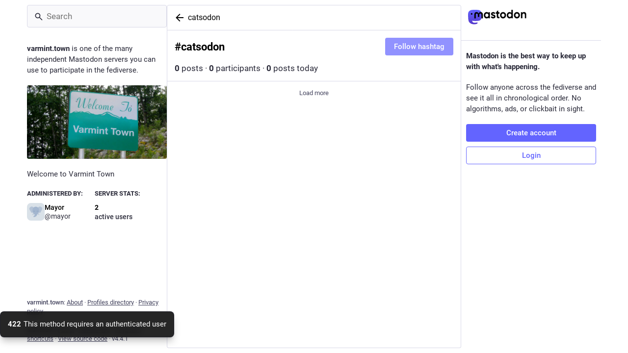

--- FILE ---
content_type: text/html; charset=utf-8
request_url: https://varmint.town/tags/catsodon
body_size: 37138
content:
<!DOCTYPE html>
<html lang='en'>
<head>
<meta charset='utf-8'>
<meta content='width=device-width, initial-scale=1, viewport-fit=cover' name='viewport'>
<link href='https://cdn.hosted.spacebear.ee/sb-9771090280ddd7dc585bded355d1cd1e' rel='dns-prefetch'>
<link href='/packs/assets/favicon-16x16-74JBPGmr.png' rel='icon' sizes='16x16' type='image/png'>
<link href='/packs/assets/favicon-32x32-CiQz7Niw.png' rel='icon' sizes='32x32' type='image/png'>
<link href='/packs/assets/favicon-48x48-DMnduFKh.png' rel='icon' sizes='48x48' type='image/png'>
<link href='/packs/assets/apple-touch-icon-57x57-BsPGHSez.png' rel='apple-touch-icon' sizes='57x57'>
<link href='/packs/assets/apple-touch-icon-60x60-CQE7yLDO.png' rel='apple-touch-icon' sizes='60x60'>
<link href='/packs/assets/android-chrome-72x72-9LRpA3QN.png' rel='apple-touch-icon' sizes='72x72'>
<link href='/packs/assets/apple-touch-icon-76x76-BPRp9FS0.png' rel='apple-touch-icon' sizes='76x76'>
<link href='/packs/assets/apple-touch-icon-114x114-Ch7jwTNh.png' rel='apple-touch-icon' sizes='114x114'>
<link href='/packs/assets/apple-touch-icon-120x120-W9xwzzUZ.png' rel='apple-touch-icon' sizes='120x120'>
<link href='/packs/assets/android-chrome-144x144-D-ewI-KZ.png' rel='apple-touch-icon' sizes='144x144'>
<link href='/packs/assets/apple-touch-icon-152x152-s3oy-zRw.png' rel='apple-touch-icon' sizes='152x152'>
<link href='/packs/assets/apple-touch-icon-167x167-DdVi4pJj.png' rel='apple-touch-icon' sizes='167x167'>
<link href='/packs/assets/apple-touch-icon-180x180-DSCV_HvQ.png' rel='apple-touch-icon' sizes='180x180'>
<link href='/packs/assets/apple-touch-icon-1024x1024-B3Tu3EqI.png' rel='apple-touch-icon' sizes='1024x1024'>
<link color='#6364FF' href='/packs/assets/logo-symbol-icon-BQIzGafT.svg' rel='mask-icon'>
<link href='/manifest' rel='manifest'>
<meta name="theme-color" content="#181820" media="(prefers-color-scheme: dark)"><meta name="theme-color" content="#ffffff" media="(prefers-color-scheme: light)">
<meta content='yes' name='mobile-web-app-capable'>
<title>Varmint Town</title>
<link rel="stylesheet" crossorigin="anonymous" href="/packs/assets/mastodon-light-DQ5EX6iI.css" integrity="sha384-z3dOwidenjwnmohOM5p1pCk7o3N2H4Z68trypqorcwRdyVBezs2cl6a1Ze1wZN50" media="not all and (prefers-color-scheme: dark)" /><link rel="stylesheet" crossorigin="anonymous" href="/packs/assets/default-B1VbO8Qh.css" integrity="sha384-xzDvDjKGjNwKFf4O6htb27CPEVWbFO8zehGJBF4bm8BHLNKU9xjERE1cj+MPelM5" media="(prefers-color-scheme: dark)" />


<script src="/packs/assets/polyfills-ytQVeZpO.js" crossorigin="anonymous" type="module" integrity="sha384-Nif1gUAqWfXDRBiZddZlQT0xWzpVqKpgztlkhaDWA8RovSzMFBAdrKduFqsUAPUD"></script>
<link rel="stylesheet" href="/packs/assets/inert-BcT9Trv6.css" integrity="sha384-3QhUaYdsaIWdZ6XozPhzMlN6z+GCcEG6AKW7NHAKsQfUxZuHG0j9yB5wH74CZvr3" media="all" id="inert-style" />
<script src="/packs/assets/common-1Pk7jmWh.js" crossorigin="anonymous" integrity="sha384-K1ex6UrEXaEwnBhXyJoHnEzelAaSNKltC8z9Vx0euDK+D0GiEjCbseavfYaPC2uX" type="module"></script><link rel="modulepreload" href="/packs/rails-ujs.esm-DLwK8N9E.js" as="script" crossorigin="anonymous" integrity="sha384-V8kBML58to8byHKW75cDYMcKNu8O12iavFfFvhJcmVgwMHWIvS4+RWFlOjIIjvtb">
<link rel="modulepreload" href="/packs/intl/en-CHtfY9dW.js" as="script" crossorigin="anonymous" integrity="sha384-Luf0InQX34PahPpfD1zc6jqKYL+JTmQv16ETXWsAjnxEE/r2pmAbYdfjM6rkmRaj">

<meta content='tvk2+1evtNcrYNA0qdtFKw==' name='style-nonce'>

<link href='https://varmint.town/tags/catsodon' rel='alternate' type='application/rss+xml'>
<link href='https://varmint.town/tags/catsodon' rel='alternate' type='application/activity+json'>
<meta content='noindex' name='robots'>
<meta content='Welcome to Varmint Town' name='description'>
<meta content="Mastodon hosted on varmint.town" property="og:site_name">
<meta content="https://varmint.town/tags/catsodon" property="og:url">
<meta content="website" property="og:type">
<meta content="Varmint Town" property="og:title">
<meta content="Welcome to Varmint Town" property="og:description">
<meta content="https://cdn.hosted.spacebear.ee/sb-9771090280ddd7dc585bded355d1cd1e/site_uploads/files/000/000/001/@1x/6d9a55abe51f7f71.png" property="og:image">
<meta content="1280" property="og:image:width">
<meta content="640" property="og:image:height">
<meta content="summary_large_image" property="twitter:card">

<meta content='T36SptMRmSeRKfTmqnqIiBRYxH5EpJv9XiXHJQqd6aQ' name='applicationServerKey'>
<script id="initial-state" type="application/json">{"meta":{"access_token":null,"activity_api_enabled":true,"admin":null,"domain":"varmint.town","limited_federation_mode":false,"locale":"en","mascot":null,"profile_directory":true,"registrations_open":false,"repository":"mastodon/mastodon","search_enabled":false,"single_user_mode":false,"source_url":"https://github.com/mastodon/mastodon","sso_redirect":null,"status_page_url":null,"streaming_api_base_url":"wss://varmint.town","timeline_preview":false,"title":"Varmint Town","trends_as_landing_page":true,"trends_enabled":false,"version":"4.4.1","terms_of_service_enabled":false,"auto_play_gif":null,"display_media":null,"reduce_motion":null,"use_blurhash":null},"compose":{"text":""},"accounts":{},"media_attachments":{"accept_content_types":[".jpg",".jpeg",".png",".gif",".webp",".heic",".heif",".avif",".webm",".mp4",".m4v",".mov",".ogg",".oga",".mp3",".wav",".flac",".opus",".aac",".m4a",".3gp",".wma","image/jpeg","image/png","image/gif","image/heic","image/heif","image/webp","image/avif","video/webm","video/mp4","video/quicktime","video/ogg","audio/wave","audio/wav","audio/x-wav","audio/x-pn-wave","audio/vnd.wave","audio/ogg","audio/vorbis","audio/mpeg","audio/mp3","audio/webm","audio/flac","audio/aac","audio/m4a","audio/x-m4a","audio/mp4","audio/3gpp","video/x-ms-asf"]},"settings":{},"languages":[["aa","Afar","Afaraf"],["ab","Abkhaz","аҧсуа бызшәа"],["ae","Avestan","avesta"],["af","Afrikaans","Afrikaans"],["ak","Akan","Akan"],["am","Amharic","አማርኛ"],["an","Aragonese","aragonés"],["ar","Arabic","اللغة العربية"],["as","Assamese","অসমীয়া"],["av","Avaric","авар мацӀ"],["ay","Aymara","aymar aru"],["az","Azerbaijani","azərbaycan dili"],["ba","Bashkir","башҡорт теле"],["be","Belarusian","беларуская мова"],["bg","Bulgarian","български език"],["bh","Bihari","भोजपुरी"],["bi","Bislama","Bislama"],["bm","Bambara","bamanankan"],["bn","Bengali","বাংলা"],["bo","Tibetan","བོད་ཡིག"],["br","Breton","brezhoneg"],["bs","Bosnian","bosanski jezik"],["ca","Catalan","Català"],["ce","Chechen","нохчийн мотт"],["ch","Chamorro","Chamoru"],["co","Corsican","corsu"],["cr","Cree","ᓀᐦᐃᔭᐍᐏᐣ"],["cs","Czech","čeština"],["cu","Old Church Slavonic","ѩзыкъ словѣньскъ"],["cv","Chuvash","чӑваш чӗлхи"],["cy","Welsh","Cymraeg"],["da","Danish","dansk"],["de","German","Deutsch"],["dv","Divehi","Dhivehi"],["dz","Dzongkha","རྫོང་ཁ"],["ee","Ewe","Eʋegbe"],["el","Greek","Ελληνικά"],["en","English","English"],["eo","Esperanto","Esperanto"],["es","Spanish","Español"],["et","Estonian","eesti"],["eu","Basque","euskara"],["fa","Persian","فارسی"],["ff","Fula","Fulfulde"],["fi","Finnish","suomi"],["fj","Fijian","Vakaviti"],["fo","Faroese","føroyskt"],["fr","French","Français"],["fy","Western Frisian","Frysk"],["ga","Irish","Gaeilge"],["gd","Scottish Gaelic","Gàidhlig"],["gl","Galician","galego"],["gu","Gujarati","ગુજરાતી"],["gv","Manx","Gaelg"],["ha","Hausa","هَوُسَ"],["he","Hebrew","עברית"],["hi","Hindi","हिन्दी"],["ho","Hiri Motu","Hiri Motu"],["hr","Croatian","Hrvatski"],["ht","Haitian","Kreyòl ayisyen"],["hu","Hungarian","magyar"],["hy","Armenian","Հայերեն"],["hz","Herero","Otjiherero"],["ia","Interlingua","Interlingua"],["id","Indonesian","Bahasa Indonesia"],["ie","Interlingue","Interlingue"],["ig","Igbo","Asụsụ Igbo"],["ii","Nuosu","ꆈꌠ꒿ Nuosuhxop"],["ik","Inupiaq","Iñupiaq"],["io","Ido","Ido"],["is","Icelandic","Íslenska"],["it","Italian","Italiano"],["iu","Inuktitut","ᐃᓄᒃᑎᑐᑦ"],["ja","Japanese","日本語"],["jv","Javanese","basa Jawa"],["ka","Georgian","ქართული"],["kg","Kongo","Kikongo"],["ki","Kikuyu","Gĩkũyũ"],["kj","Kwanyama","Kuanyama"],["kk","Kazakh","қазақ тілі"],["kl","Kalaallisut","kalaallisut"],["km","Khmer","ខេមរភាសា"],["kn","Kannada","ಕನ್ನಡ"],["ko","Korean","한국어"],["kr","Kanuri","Kanuri"],["ks","Kashmiri","कश्मीरी"],["ku","Kurmanji (Kurdish)","Kurmancî"],["kv","Komi","коми кыв"],["kw","Cornish","Kernewek"],["ky","Kyrgyz","Кыргызча"],["la","Latin","latine"],["lb","Luxembourgish","Lëtzebuergesch"],["lg","Ganda","Luganda"],["li","Limburgish","Limburgs"],["ln","Lingala","Lingála"],["lo","Lao","ລາວ"],["lt","Lithuanian","lietuvių kalba"],["lu","Luba-Katanga","Tshiluba"],["lv","Latvian","latviešu valoda"],["mg","Malagasy","fiteny malagasy"],["mh","Marshallese","Kajin M̧ajeļ"],["mi","Māori","te reo Māori"],["mk","Macedonian","македонски јазик"],["ml","Malayalam","മലയാളം"],["mn","Mongolian","Монгол хэл"],["mr","Marathi","मराठी"],["ms","Malay","Bahasa Melayu"],["ms-Arab","Jawi Malay","بهاس ملايو"],["mt","Maltese","Malti"],["my","Burmese","ဗမာစာ"],["na","Nauru","Ekakairũ Naoero"],["nb","Norwegian Bokmål","Norsk bokmål"],["nd","Northern Ndebele","isiNdebele"],["ne","Nepali","नेपाली"],["ng","Ndonga","Owambo"],["nl","Dutch","Nederlands"],["nn","Norwegian Nynorsk","Norsk Nynorsk"],["no","Norwegian","Norsk"],["nr","Southern Ndebele","isiNdebele"],["nv","Navajo","Diné bizaad"],["ny","Chichewa","chiCheŵa"],["oc","Occitan","occitan"],["oj","Ojibwe","ᐊᓂᔑᓈᐯᒧᐎᓐ"],["om","Oromo","Afaan Oromoo"],["or","Oriya","ଓଡ଼ିଆ"],["os","Ossetian","ирон æвзаг"],["pa","Punjabi","ਪੰਜਾਬੀ"],["pi","Pāli","पाऴि"],["pl","Polish","Polski"],["ps","Pashto","پښتو"],["pt","Portuguese","Português"],["qu","Quechua","Runa Simi"],["rm","Romansh","rumantsch grischun"],["rn","Kirundi","Ikirundi"],["ro","Romanian","Română"],["ru","Russian","Русский"],["rw","Kinyarwanda","Ikinyarwanda"],["sa","Sanskrit","संस्कृतम्"],["sc","Sardinian","sardu"],["sd","Sindhi","सिन्धी"],["se","Northern Sami","Davvisámegiella"],["sg","Sango","yângâ tî sängö"],["si","Sinhala","සිංහල"],["sk","Slovak","slovenčina"],["sl","Slovenian","slovenščina"],["sn","Shona","chiShona"],["so","Somali","Soomaaliga"],["sq","Albanian","Shqip"],["sr","Serbian","српски језик"],["ss","Swati","SiSwati"],["st","Southern Sotho","Sesotho"],["su","Sundanese","Basa Sunda"],["sv","Swedish","Svenska"],["sw","Swahili","Kiswahili"],["ta","Tamil","தமிழ்"],["te","Telugu","తెలుగు"],["tg","Tajik","тоҷикӣ"],["th","Thai","ไทย"],["ti","Tigrinya","ትግርኛ"],["tk","Turkmen","Türkmen"],["tl","Tagalog","Tagalog"],["tn","Tswana","Setswana"],["to","Tonga","faka Tonga"],["tr","Turkish","Türkçe"],["ts","Tsonga","Xitsonga"],["tt","Tatar","татар теле"],["tw","Twi","Twi"],["ty","Tahitian","Reo Tahiti"],["ug","Uyghur","ئۇيغۇرچە‎"],["uk","Ukrainian","Українська"],["ur","Urdu","اردو"],["uz","Uzbek","Ўзбек"],["ve","Venda","Tshivenḓa"],["vi","Vietnamese","Tiếng Việt"],["vo","Volapük","Volapük"],["wa","Walloon","walon"],["wo","Wolof","Wollof"],["xh","Xhosa","isiXhosa"],["yi","Yiddish","ייִדיש"],["yo","Yoruba","Yorùbá"],["za","Zhuang","Saɯ cueŋƅ"],["zh","Chinese","中文"],["zu","Zulu","isiZulu"],["zh-CN","Chinese (China)","简体中文"],["zh-HK","Chinese (Hong Kong)","繁體中文（香港）"],["zh-TW","Chinese (Taiwan)","繁體中文（臺灣）"],["zh-YUE","Cantonese","廣東話"],["ast","Asturian","Asturianu"],["chr","Cherokee","ᏣᎳᎩ ᎦᏬᏂᎯᏍᏗ"],["ckb","Sorani (Kurdish)","سۆرانی"],["cnr","Montenegrin","crnogorski"],["csb","Kashubian","Kaszëbsczi"],["gsw","Swiss German","Schwiizertütsch"],["jbo","Lojban","la .lojban."],["kab","Kabyle","Taqbaylit"],["ldn","Láadan","Láadan"],["lfn","Lingua Franca Nova","lingua franca nova"],["moh","Mohawk","Kanienʼkéha"],["nds","Low German","Plattdüütsch"],["pdc","Pennsylvania Dutch","Pennsilfaani-Deitsch"],["sco","Scots","Scots"],["sma","Southern Sami","Åarjelsaemien Gïele"],["smj","Lule Sami","Julevsámegiella"],["szl","Silesian","ślůnsko godka"],["tok","Toki Pona","toki pona"],["vai","Vai","ꕙꔤ"],["xal","Kalmyk","Хальмг келн"],["zba","Balaibalan","باليبلن"],["zgh","Standard Moroccan Tamazight","ⵜⴰⵎⴰⵣⵉⵖⵜ"]],"push_subscription":null,"role":null}</script>
<script src="/packs/assets/application-CC6QaX4k.js" crossorigin="anonymous" integrity="sha384-H4T6gnAZNrg60UhDHiwjOogEtfYc+scxRvm8l/EwlB9GFA4PIv8DzSuQOwsfD7FC" type="module"></script><link rel="modulepreload" href="/packs/load_locale-D-MIfuB7.js" as="script" crossorigin="anonymous" integrity="sha384-k8rT3DfnNFo2wXpdGi+ep2vo3aYZ+pWFlbKbZEawk8i4NeSqOW8wB7bXCE7DWQWo"><link rel="modulepreload" href="/packs/client-wT6vtYO_.js" as="script" crossorigin="anonymous" integrity="sha384-40+VzlkBgQ/jAa0/YPZXokGtYLQKHPcUbbwrZj0UfrWrmWxhwVA3QmCsZZJrggcv"><link rel="modulepreload" href="/packs/index-BdTwX--g.js" as="script" crossorigin="anonymous" integrity="sha384-9H+8MWqkxIosLau9MeaXnVeKhU/wtCbWXufCr3XJ3TLv/jMN3gEM/beanAhRpbZB"><link rel="modulepreload" href="/packs/useSelectableClick-C64xObpy.js" as="script" crossorigin="anonymous" integrity="sha384-5TjCswMyppDrdL0fbNiWBpHv7axjnYtmhmGR7y5FOGzLiVIOkA4dtDPuXUHjhYVo"><link rel="modulepreload" href="/packs/Helmet-BPcSXOin.js" as="script" crossorigin="anonymous" integrity="sha384-FuVXajr0bt5BoPM4AhUHwfNb7lWEUs3w20nx84lAYQGta0Rcl29ehkwRZsEzJMUC"><link rel="modulepreload" href="/packs/react-router-scroll-4.es-BSOzv_4j.js" as="script" crossorigin="anonymous" integrity="sha384-7zeP8sIAMQt/DlXe7DF2ZQ6/cSW2FS6p8OvUEKUkaA1Lcjc3XMYmAWZIPqDerDCC"><link rel="modulepreload" href="/packs/streaming-xZp-z3gp.js" as="script" crossorigin="anonymous" integrity="sha384-qjjioXJoIOnR6Df+mwC5sucaUaW+qQqIRZ0pfUhDZ53IGOiB6ILvzG5IkIE7aGij"><link rel="modulepreload" href="/packs/initial_state-CaZA8Ule.js" as="script" crossorigin="anonymous" integrity="sha384-hgKCNSrpLB0e20XFhNau7e7aI0+ovAYlQiclP7cU3LmbCaNFo8oCBuQTaeY+og6p"><link rel="modulepreload" href="/packs/message-UFwkQlnu.js" as="script" crossorigin="anonymous" integrity="sha384-pG0wWvSDpEwfe87YEex8esAuuLIfxCuRSBerJKZ4HvXBP3qNQl9m1K0kXwVmvpnb"><link rel="modulepreload" href="/packs/index-DizoKcfL.js" as="script" crossorigin="anonymous" integrity="sha384-Bs9DFU/tphLJbm/7iGe+7lK1H6DPzN7d04vmrKBQUc5e1QqzjiAJkGRnWF2mKpbu"><link rel="modulepreload" href="/packs/index.es-7aVXVx1_.js" as="script" crossorigin="anonymous" integrity="sha384-VtJmxJKGVQbSFYMd0LrPk6Bg69dRjiPpQt88tjoRbv9t8jb2U+xQ+yN2GCHa7hOd"><link rel="modulepreload" href="/packs/onboarding-ByxfRgTJ.js" as="script" crossorigin="anonymous" integrity="sha384-EIPzncNhdOPFgQUuIRgRsvFGcuj3DJqbT65x+2b0/HAsUuvA40MbxMO/JhkJIRX+"><link rel="modulepreload" href="/packs/modal_container-BWsGhnMd.js" as="script" crossorigin="anonymous" integrity="sha384-9ZjeVh1Izd8kEmGXY7iqVAosmDrbePY+tOyyUrzs73curko3d+Jolq4W3JmgRSg7"><link rel="modulepreload" href="/packs/short_number-w3W5phxu.js" as="script" crossorigin="anonymous" integrity="sha384-IT9VUWbZYQUVLRXxQIEItRHeym3VAT4Ngmc+zOJFEy9MilVBHG29P3KMGdQynh9Q"><link rel="modulepreload" href="/packs/familiar_followers-v-5BaLxU.js" as="script" crossorigin="anonymous" integrity="sha384-7PLWGac+Fubig9XBfyZT+s1gN1RC/mH1QC+3g/+9EAWYkUmIRyKskMDxfuLlavf3"><link rel="modulepreload" href="/packs/avatar_group-PUipFlog.js" as="script" crossorigin="anonymous" integrity="sha384-oGZrZBB/C0rXjg7pvB3RtKWyxVGCndlkTI16/N412zifPglDEqPvByMsHlGSKJFU"><link rel="modulepreload" href="/packs/counters-BJ0cOeaq.js" as="script" crossorigin="anonymous" integrity="sha384-5eFm+3MquR2EFWG2XFVUXQLpGo5s2Y3IVt1Va08bdswtsxu/DJHwXEdKyMiSm0+f"><link rel="modulepreload" href="/packs/content_warning-DDmLIP8s.js" as="script" crossorigin="anonymous" integrity="sha384-GWPOpHKRGttQxnmGHRsyvv47QX3Q1mIxL58M5S+1TJzO0JlI+F7Xox+Za5VH/teY"><link rel="modulepreload" href="/packs/follow_button-DNG0AX6e.js" as="script" crossorigin="anonymous" integrity="sha384-UcmdZiNkNmxTSo9RHIaZrO81nxE6esEquXrmi+8NTX7Me/p6b6zpJQaQFYgeDaiE"><link rel="modulepreload" href="/packs/loading_indicator-CdsmsAAJ.js" as="script" crossorigin="anonymous" integrity="sha384-z1xzolo8ci+jIbn5WZzKU1TNZfqwKj+QC3w6c7fDqCqU3JIAxniaVVNbSCoL/qE/"><link rel="modulepreload" href="/packs/useTimeout-F7jeHEBA.js" as="script" crossorigin="anonymous" integrity="sha384-sL5As8THj8UkqZhxTXK+RiN4KctUAW0rjN689kff6a8ktZ9bUDFfPJDRcPwB7xBl"><link rel="modulepreload" href="/packs/media_modal-CVaw9lBY.js" as="script" crossorigin="anonymous" integrity="sha384-SWtNb4+L9JZPHnWUcwmpVGfDHrC1w/OVVzk9O9LZ4Uz55iV3O/QsJlpz4KBgFat/"><link rel="modulepreload" href="/packs/close-BsPe8EbX.js" as="script" crossorigin="anonymous" integrity="sha384-MK1R8pcADVePl9EdGWzCyjsizk5m4KOrPeKYjmw/KCPdhQOEgfGQKlez1v3tE09J"><link rel="modulepreload" href="/packs/bundle_column_error-DJfgAdRD.js" as="script" crossorigin="anonymous" integrity="sha384-0g8gCsJ8V4wG7KCfjV1sBOfiP8SEOzCwWBjkqpi0Tun5Glp8WQWOouU6RmnNaFbD"><link rel="modulepreload" href="/packs/navigation_bar-Cj7ubmT-.js" as="script" crossorigin="anonymous" integrity="sha384-/1KqLT4B2ZjpYBiYDqKYSmLLhxKHeocFOZxaiCIt7W7BgDz9Bo6fEtQmlkuOc5Fc"><link rel="modulepreload" href="/packs/scroll-BygYx8ga.js" as="script" crossorigin="anonymous" integrity="sha384-jIZOX3+fCnbj97stw4XNycf0ur8+QQ918rmIdhs0BF/k3eiL1jwTf6L4DbvbAk+I"><link rel="modulepreload" href="/packs/column_header-C-oQVR8a.js" as="script" crossorigin="anonymous" integrity="sha384-RYeQLx+tbWNY/gE3/qOCP7ZweOoNpEN91gIt+0BOpYRRyR4Ai0EV3zXHddr1pebt"><link rel="modulepreload" href="/packs/column-B4vwzadM.js" as="script" crossorigin="anonymous" integrity="sha384-Gg5VqjsycvdgANlBSmCRVkS253OB/NZJzqxVfInGT+8sxTY+xDINyvMyufanOE/b"><link rel="modulepreload" href="/packs/index-DAKnHGOL.js" as="script" crossorigin="anonymous" integrity="sha384-WHPgs+5d7OX7dCz7UQ6OwjL3zLKxI8ASHLR9McpmHmPZWMIT7j22Qw5c6NRr+RvY"><link rel="modulepreload" href="/packs/server_hero_image-Bgk1Cf3d.js" as="script" crossorigin="anonymous" integrity="sha384-MNe0nXGsrkWMKjl31RirLjFHR12K+yUKmlpvjNZPFBzFRf2VjkRXr6O9WRD97STT"><link rel="modulepreload" href="/packs/skeleton-D9NbTYr9.js" as="script" crossorigin="anonymous" integrity="sha384-5Ywli3RfvVVxfmLQdaxlGdAPRQIKC03p2LoL/IkeKw8MJpYjNZjw8bHXnZi2K7Un"><link rel="modulepreload" href="/packs/search-CoFD1VXJ.js" as="script" crossorigin="anonymous" integrity="sha384-oNde0fXilUtjDIU5X//TxXDG142M27m26CKEgc1OvDAKp8Nb7p8rlMmO9VAyVQov"><link rel="modulepreload" href="/packs/compose_form_container-3-hEFW-J.js" as="script" crossorigin="anonymous" integrity="sha384-/MF6Jdd7oQMZ2BFJDlvYfAL/GJfgAgQ0w9BqGGl8d62bzE+7EhtgVYzN/rKsjv5b"><link rel="modulepreload" href="/packs/link_footer-BgCm9Y2D.js" as="script" crossorigin="anonymous" integrity="sha384-YwgzMDg5aJ6sculzqimG11oYEKT0F8wxxigOdO4+LxtjMwZ8mbUSutD0k6G4jJqH"><link rel="modulepreload" href="/packs/index-cvt3onQJ.js" as="script" crossorigin="anonymous" integrity="sha384-Xkr1J+hAXVomkWCl4lsTxUG+m/xiP3HrSqS5v5d5xJI3Lo0ATSul+EkOwVm0IUa5"><link rel="modulepreload" href="/packs/status-D_G3fK_5.js" as="script" crossorigin="anonymous" integrity="sha384-y6sJoCprnLNP3ibnPnaPWeVGSbwoi+nKa7zlZIp0eOE0NFtBf1BAB34pKJXoB/h9"><link rel="modulepreload" href="/packs/intl_provider-D4yotcNg.js" as="script" crossorigin="anonymous" integrity="sha384-v2cba7MECMElcFmSHMTg8gZGUXnF4oFwKg6blotGteBJiVvVGYWQ5AsVsnKsNYU4"><link rel="modulepreload" href="/packs/ready-DpOgoWSg.js" as="script" crossorigin="anonymous" integrity="sha384-22hVUedg0ViqHBSq0xZOejCiuRf00gNIUPOuN3DqhipWYIaGi2H3wdFJxpJo3ZRJ"><link rel="modulepreload" href="/packs/index-DgPXgYyr.js" as="script" crossorigin="anonymous" integrity="sha384-3F29teMkqPrsIUSOV2tdjrrqul8Fjg+JGfeyo9CKwvovdsOAdGOkZajKatC5HeSB"><link rel="modulepreload" href="/packs/api-CO6HG6jO.js" as="script" crossorigin="anonymous" integrity="sha384-SZKZ4i3zP/2oCcBpop4cGqQjBIhQuXHqEc3LQTIn4TXlvE9VkY0R4LAAoyKwTLZC"><link rel="modulepreload" href="/packs/index-DHr9lByg.js" as="script" crossorigin="anonymous" integrity="sha384-qQcVnE33qm5LuV/3GBdCjWQTc9dFkUufPempj4VFMfHi6+3HPghrL8XvGPW+547m"><link rel="modulepreload" href="/packs/interopRequireDefault-CdiRfGvq.js" as="script" crossorigin="anonymous" integrity="sha384-6gALR8FFowqrKijW0QpumyKddy3zVC/QE0h0ngId+4jLsTYW7QpKRSwBd2toIl0B"><link rel="modulepreload" href="/packs/react-textarea-autosize.browser.esm-BstEnzvw.js" as="script" crossorigin="anonymous" integrity="sha384-gijZEDTHbrv06vjbQoRPh5kWQgxm35es3/AMv97WncJcb6y09sEDeRPMpOI4oVNw"><link rel="modulepreload" href="/packs/use-isomorphic-layout-effect.browser.esm-D-sFEUJ5.js" as="script" crossorigin="anonymous" integrity="sha384-elClZ5dkSu1/99npj/CT5NbNIaudo1XPt7Lu22NIntSJqKxmyWTsAfDl3LL5CZ+3"><link rel="modulepreload" href="/packs/index-bQk90kxO.js" as="script" crossorigin="anonymous" integrity="sha384-2qCi76LWxeJb7062Y76OqhretiRVcDW0RqnDUouCLyMHwzpY0CrJ4jetIpDg6n8u"><link rel="modulepreload" href="/packs/embedded_status-CDgeSpXE.js" as="script" crossorigin="anonymous" integrity="sha384-KF2CDnOHpzUbaLAPL/8F1us4Xeyqv/bzbDhnlh9xhgT6IEyzeLUHPe1+HYze2iBv"><link rel="modulepreload" href="/packs/embedded_status_content-CTmx_BJU.js" as="script" crossorigin="anonymous" integrity="sha384-FU89ULbioWu5hdld7F/AzzeL13CPNrD4zxj7+vXHqjBnZYVrRpdCCLED+J7P9VDw"><link rel="modulepreload" href="/packs/gif-CuncOZNV.js" as="script" crossorigin="anonymous" integrity="sha384-/i0NWtRy7KNaBkSzjscS4CaDeLB9KGG2wWh8t+L3bTbwaSRjp8vvWQoY2K/aTs5u"><link rel="modulepreload" href="/packs/numbers-CGZQWBYL.js" as="script" crossorigin="anonymous" integrity="sha384-x6CvNk4wmQIch+czqtQC0g9b6BTJhRpOjiiuBt8H8iM9+KDglmyI6V8Qxlg1ivgq"><link rel="modulepreload" href="/packs/index-BIJjxtSO.js" as="script" crossorigin="anonymous" integrity="sha384-325OFhDRkiLxAQRxFkrgoyzHkiLSTew8g5PZOBjSnDwo9SljvSj5IucZIUP63oYZ"><link rel="modulepreload" href="/packs/chevron_left-CnYIoVsW.js" as="script" crossorigin="anonymous" integrity="sha384-rbP75m81U1TQ5jFJguF8cUEo+b74zegSDDb5O3vSRriK06o6e2tqqv75Un3LIPx5"><link rel="modulepreload" href="/packs/use-gesture-react.esm-PiBFdzIE.js" as="script" crossorigin="anonymous" integrity="sha384-WndTcfr6ELFyqV+8pGz3yB5xZm8vm5SaiOLfAozv62K5ytoKhvo546O63rXJJkN2"><link rel="modulepreload" href="/packs/add-D8GR9P00.js" as="script" crossorigin="anonymous" integrity="sha384-zEC/ga7GJnPu1RxdcJVzYwUlIL2QFLhFMe6LH9CGcXAyepalCMdDn/EJ0on8lM1q"><link rel="modulepreload" href="/packs/home-fill-BjwEpYg3.js" as="script" crossorigin="anonymous" integrity="sha384-1Yd7MHj4alG11cxYNAxlUG8BPql6kv5nSCYNUJDm8M6xItGm8Q1Gvx2Opvg5EtSG"><link rel="modulepreload" href="/packs/settings-CPmE9sBj.js" as="script" crossorigin="anonymous" integrity="sha384-h4yj1E56C8+S8h6EmfLOLj5cCV6i6ssOGTUeYnMJiRcbF+e8D2FfI33ZRrhJQwaN"><link rel="modulepreload" href="/packs/notifications-CyLJyTOr.js" as="script" crossorigin="anonymous" integrity="sha384-mnD1aoUtxoabFm6JHfF0A+03YqwK+yWb4ksBogZsrH65KwQO+57qJxR3P5cgsxBb"><link rel="modulepreload" href="/packs/notifications-lYn-LpJE.js" as="script" crossorigin="anonymous" integrity="sha384-Q6aer+TIeKsHXVaigBXeeIWNaxEIC5OW8Ldj8pbTIft7fAdZbBNYQkCX9aN7S6hq"><link rel="modulepreload" href="/packs/hashtags-DlzQcrtL.js" as="script" crossorigin="anonymous" integrity="sha384-dPaBTGvDdO0UPHbl0o/YdhUJTzMJbvvGHrF+XN54i+8gFgRha9E+wam+mVYIrRkY"><link rel="modulepreload" href="/packs/icon_with_badge-DS7uLfWv.js" as="script" crossorigin="anonymous" integrity="sha384-U+aAPmRXGsxx5QpYV64EtCpiSDPliJk2RQ5I8NS8b3qeobA0wNU0IsBcxdZU5oaA"><link rel="modulepreload" href="/packs/verified_badge-CWMXESKx.js" as="script" crossorigin="anonymous" integrity="sha384-HKrYdhJK080y763Z5c5fHDf7Ul1MuHAGkhMmsvXbEw8mJQE2zXOAzuT3dXcSs3l2"><link rel="modulepreload" href="/packs/emoji_picker_dropdown_container-BglDgIqR.js" as="script" crossorigin="anonymous" integrity="sha384-0wR/3wVrk9rRRCmoBCOEdmGi7xTPeqPa6sb3w/29Tz/p04A1/Yy9mHzuP6e/UPDT"><link rel="modulepreload" href="/packs/dropdown_selector-U1LoLvDP.js" as="script" crossorigin="anonymous" integrity="sha384-h+0mAzmsJGGXDVeQX3Qe/nyzLS2hpkt4DBNZQ1pysO8YJZ0MMCsj0V++5cmpkXwa"><link rel="modulepreload" href="/packs/info-HtHaDKcq.js" as="script" crossorigin="anonymous" integrity="sha384-gf2Auuzyh+ACiyK9Mzi9xh/8qj8D7TKeY9sOH1qD5fi1g1K+c01KlGhe9KSkNJrl"><link rel="modulepreload" href="/packs/fuzzysort-BUgAtj0X.js" as="script" crossorigin="anonymous" integrity="sha384-CzOldD5CR+i4ZpZq2mznTCMdr/0UH4Cvz6NSNFXT5FB3RVf1RhcCwq48Ire6ELGB"><link rel="modulepreload" href="/packs/edit-Cyfwv5F_.js" as="script" crossorigin="anonymous" integrity="sha384-zcVZJue0LjvSkAj4CyM+q/yDEPmigaF3K1rFZtDFMHa8BITOVseNh66m4m2ssWi+"><link rel="modulepreload" href="/packs/bookmarks-fill-DgzxJ_c4.js" as="script" crossorigin="anonymous" integrity="sha384-9W6ZPur6tQAdBR88h+JQC2j9qmDTh8SO0K/iTFGO8VnrZ3TIB2NWYvw38QRrIrGU"><link rel="modulepreload" href="/packs/person_add-fill-D1U4oKl8.js" as="script" crossorigin="anonymous" integrity="sha384-7j5fAMZNxefjgCHAnfgd+IscH0PNb1e/evBimjRwqGv2imQsE/6DnnC/3tqsZWER"><link rel="modulepreload" href="/packs/person_add-Bq7Kcwwn.js" as="script" crossorigin="anonymous" integrity="sha384-+EXcIqJDkFYpdVJCNSSNDozUdHFj+BxX/qVVkcLlcEZdBnbFj1Il1LQDf5k8uQ4E"><link rel="modulepreload" href="/packs/trending_up-De1RKRI5.js" as="script" crossorigin="anonymous" integrity="sha384-F80z67OHpmZYCYhjBQFnH3t2Bk5DbXLq+aGuWrVNGS+NgospMphziVg/MCV4p451"><link rel="modulepreload" href="/packs/logo-D6Accnpz.js" as="script" crossorigin="anonymous" integrity="sha384-cTuu0yrN6sReissZ3UFGMzUbk672Df3VorP1qdUBlgcNNx8aCoiFStc/jNCpMYqW"><link rel="modulepreload" href="/packs/useBreakpoint-lQ5WUdV4.js" as="script" crossorigin="anonymous" integrity="sha384-RsGwW8i+/n2VzDWMNym05CyoUDOtc/HxQnsSlHUt6bMZSqlIkegqG5HJYcTxwGF7"><link rel="modulepreload" href="/packs/tag-fitE3XYd.js" as="script" crossorigin="anonymous" integrity="sha384-tjJLEem2dzCl33/4LAGLq44nJpKPX6DI1jWH8xO/ZDjMA6Tm37JXxAqLEEgt/Qr5"><link rel="modulepreload" href="/packs/list_alt-yox9TcbF.js" as="script" crossorigin="anonymous" integrity="sha384-v89arJqVqylLIqo0QTGGIBmSb/mutSqnm+UD8GqRQUgBpG6nkTzr6zhKR0l93Lvv"><link rel="modulepreload" href="/packs/lists-p1VvkEVG.js" as="script" crossorigin="anonymous" integrity="sha384-8fgwCApiJ58kVHl5EaKOhurycj3Dz4KKIrTdiXt1osRv0IwVfJugLfLC825sXZsQ"><link rel="modulepreload" href="/packs/permissions-CJkLQvs0.js" as="script" crossorigin="anonymous" integrity="sha384-2248Z/7LPjMOccyB+sRJz5tnn/AAdvVypWgKpK7B5hC+zYgY9D0dEv1IncnObLTk"><link rel="modulepreload" href="/packs/hashtag-BzW8t4Na.js" as="script" crossorigin="anonymous" integrity="sha384-25CNYfcKEzLmCiAqouw90DPq0gfnan41O870zSK5tssfzOz7hII3oeHRCzB3hAvQ"><link rel="modulepreload" href="/packs/index-DwQAxx91.js" as="script" crossorigin="anonymous" integrity="sha384-FJmVN6s30AxNWc5WIHPiizVPv+7mBOJEJYeVutGrnY5JFPJyfG3bFjcd68qkpepf"><link rel="modulepreload" href="/packs/card-BEjiFbdZ.js" as="script" crossorigin="anonymous" integrity="sha384-rwmnaYb94SZBJRU969g7aTfXa88bBKERRM1SlmEvyLMbHqz755bdvjqhkR20Z8Ke"><link rel="modulepreload" href="/packs/avatar_overlay-B-lKMugu.js" as="script" crossorigin="anonymous" integrity="sha384-zGqUZqzLVuNC/Gg0ljHJ8p43GKN/fHrvuyzUcwEFf6DHnCWHI4HkxgNjtP5XG/YA"><link rel="modulepreload" href="/packs/toString-Bsgmptud.js" as="script" crossorigin="anonymous" integrity="sha384-Gyu6733Re0cIxBlhhGniL0yM6GxybK/6Or70KkWQNIc77sE4q3aJdgYteaK7V3pg"><link rel="modulepreload" href="/packs/status_content-CQzbx72t.js" as="script" crossorigin="anonymous" integrity="sha384-pliz+f8ohr2dNLScwquWfe64/K92rcnRaeilqXG9lJRkHM17y9EgwRpMQUTTO3dN"><link rel="modulepreload" href="/packs/poll-CuqSvz29.js" as="script" crossorigin="anonymous" integrity="sha384-AXm1kh/ssfrR9sRlBuCf/0E6D0dKAMmyDIhuRr6U5uBiA/p7yPMVasWC2hb72Sd4"><link rel="modulepreload" href="/packs/visibility_icon-D9K-C892.js" as="script" crossorigin="anonymous" integrity="sha384-lt5IaLquTLTcsyWBCz6LMs/xUWr8Ve+h9oXlrtF5/fWhKnRcm84Dm+/MEsqs5wqH">

</head>
<body class='app-body theme-system custom-scrollbars no-reduce-motion'>
<div class='notranslate app-holder' data-props='{&quot;locale&quot;:&quot;en&quot;}' id='mastodon'>
<noscript>
<img alt="Mastodon" src="/packs/assets/logo-DXQkHAe5.svg" />
<div>
To use the Mastodon web application, please enable JavaScript. Alternatively, try one of the <a href="https://joinmastodon.org/apps">native apps</a> for Mastodon for your platform.
</div>
</noscript>
</div>


<div aria-hidden='true' class='logo-resources' inert tabindex='-1'>
<svg xmlns="http://www.w3.org/2000/svg" xmlns:xlink="http://www.w3.org/1999/xlink" width="79" height="79" viewBox="0 0 79 75"><symbol id="logo-symbol-icon"><path d="M63 45.3v-20c0-4.1-1-7.3-3.2-9.7-2.1-2.4-5-3.7-8.5-3.7-4.1 0-7.2 1.6-9.3 4.7l-2 3.3-2-3.3c-2-3.1-5.1-4.7-9.2-4.7-3.5 0-6.4 1.3-8.6 3.7-2.1 2.4-3.1 5.6-3.1 9.7v20h8V25.9c0-4.1 1.7-6.2 5.2-6.2 3.8 0 5.8 2.5 5.8 7.4V37.7H44V27.1c0-4.9 1.9-7.4 5.8-7.4 3.5 0 5.2 2.1 5.2 6.2V45.3h8ZM74.7 16.6c.6 6 .1 15.7.1 17.3 0 .5-.1 4.8-.1 5.3-.7 11.5-8 16-15.6 17.5-.1 0-.2 0-.3 0-4.9 1-10 1.2-14.9 1.4-1.2 0-2.4 0-3.6 0-4.8 0-9.7-.6-14.4-1.7-.1 0-.1 0-.1 0s-.1 0-.1 0 0 .1 0 .1 0 0 0 0c.1 1.6.4 3.1 1 4.5.6 1.7 2.9 5.7 11.4 5.7 5 0 9.9-.6 14.8-1.7 0 0 0 0 0 0 .1 0 .1 0 .1 0 0 .1 0 .1 0 .1.1 0 .1 0 .1.1v5.6s0 .1-.1.1c0 0 0 0 0 .1-1.6 1.1-3.7 1.7-5.6 2.3-.8.3-1.6.5-2.4.7-7.5 1.7-15.4 1.3-22.7-1.2-6.8-2.4-13.8-8.2-15.5-15.2-.9-3.8-1.6-7.6-1.9-11.5-.6-5.8-.6-11.7-.8-17.5C3.9 24.5 4 20 4.9 16 6.7 7.9 14.1 2.2 22.3 1c1.4-.2 4.1-1 16.5-1h.1C51.4 0 56.7.8 58.1 1c8.4 1.2 15.5 7.5 16.6 15.6Z" fill="currentColor"></path></symbol><use xlink:href="#logo-symbol-icon"></use></svg>
<svg xmlns="http://www.w3.org/2000/svg" xmlns:xlink="http://www.w3.org/1999/xlink" width="261" height="66" viewBox="0 0 261 66" fill="none">
<symbol id="logo-symbol-wordmark"><path d="M60.7539 14.4034C59.8143 7.41942 53.7273 1.91557 46.5117 0.849066C45.2943 0.668854 40.6819 0.0130005 29.9973 0.0130005H29.9175C19.2299 0.0130005 16.937 0.668854 15.7196 0.849066C8.70488 1.88602 2.29885 6.83152 0.744617 13.8982C-0.00294988 17.3784 -0.0827298 21.2367 0.0561464 24.7759C0.254119 29.8514 0.292531 34.918 0.753482 39.9728C1.07215 43.3305 1.62806 46.6614 2.41704 49.9406C3.89445 55.9969 9.87499 61.0369 15.7344 63.0931C22.0077 65.2374 28.7542 65.5934 35.2184 64.1212C35.9295 63.9558 36.6318 63.7638 37.3252 63.5451C38.8971 63.0459 40.738 62.4875 42.0913 61.5067C42.1099 61.4929 42.1251 61.4751 42.1358 61.4547C42.1466 61.4342 42.1526 61.4116 42.1534 61.3885V56.4903C42.153 56.4687 42.1479 56.4475 42.1383 56.4281C42.1287 56.4088 42.1149 56.3918 42.0979 56.3785C42.0809 56.3652 42.0611 56.3559 42.04 56.3512C42.019 56.3465 41.9971 56.3466 41.9761 56.3514C37.8345 57.3406 33.5905 57.8364 29.3324 57.8286C22.0045 57.8286 20.0336 54.3514 19.4693 52.9038C19.0156 51.6527 18.7275 50.3476 18.6124 49.0218C18.6112 48.9996 18.6153 48.9773 18.6243 48.9569C18.6333 48.9366 18.647 48.9186 18.6643 48.9045C18.6816 48.8904 18.7019 48.8805 18.7237 48.8758C18.7455 48.871 18.7681 48.8715 18.7897 48.8771C22.8622 49.8595 27.037 50.3553 31.2265 50.3542C32.234 50.3542 33.2387 50.3542 34.2463 50.3276C38.4598 50.2094 42.9009 49.9938 47.0465 49.1843C47.1499 49.1636 47.2534 49.1459 47.342 49.1193C53.881 47.8637 60.1038 43.9227 60.7362 33.9431C60.7598 33.5502 60.8189 29.8278 60.8189 29.4201C60.8218 28.0345 61.2651 19.5911 60.7539 14.4034Z" fill="url(#paint0_linear_89_11)"></path>
<path d="M12.3442 18.3034C12.3442 16.2668 13.9777 14.6194 15.997 14.6194C18.0163 14.6194 19.6497 16.2668 19.6497 18.3034C19.6497 20.34 18.0163 21.9874 15.997 21.9874C13.9777 21.9874 12.3442 20.34 12.3442 18.3034Z" fill="currentColor"></path>
<path d="M66.1484 21.4685V38.3839H59.4988V21.9744C59.4988 18.5109 58.0583 16.7597 55.1643 16.7597C51.9746 16.7597 50.3668 18.8482 50.3668 22.9603V31.9499H43.7687V22.9603C43.7687 18.8352 42.1738 16.7597 38.9712 16.7597C36.0901 16.7597 34.6367 18.5109 34.6367 21.9744V38.3839H28V21.4685C28 18.018 28.8746 15.268 30.6238 13.2314C32.4374 11.1948 34.8039 10.157 37.7365 10.157C41.132 10.157 43.7172 11.4802 45.415 14.1135L47.0742 16.9154L48.7334 14.1135C50.4311 11.4802 53.0035 10.157 56.4119 10.157C59.3444 10.157 61.711 11.1948 63.5246 13.2314C65.2738 15.268 66.1484 18.005 66.1484 21.4685ZM89.0297 29.8743C90.4059 28.4085 91.0619 26.5795 91.0619 24.3613C91.0619 22.1431 90.4059 20.3011 89.0297 18.9001C87.7049 17.4343 86.0329 16.7338 84.0007 16.7338C81.9685 16.7338 80.2965 17.4343 78.9717 18.9001C77.6469 20.3011 76.991 22.1431 76.991 24.3613C76.991 26.5795 77.6469 28.4215 78.9717 29.8743C80.2965 31.2753 81.9685 31.9888 84.0007 31.9888C86.0329 31.9888 87.7049 31.2883 89.0297 29.8743ZM91.0619 10.8316H97.6086V37.891H91.0619V34.6999C89.0811 37.3462 86.3416 38.6563 82.7788 38.6563C79.2161 38.6563 76.4765 37.3073 74.0456 34.5442C71.6533 31.7812 70.4443 28.3696 70.4443 24.3743C70.4443 20.3789 71.6661 17.0192 74.0456 14.2561C76.4893 11.4931 79.3833 10.0922 82.7788 10.0922C86.1744 10.0922 89.0811 11.3894 91.0619 14.0356V10.8445V10.8316ZM119.654 23.8683C121.583 25.3342 122.548 27.3837 122.496 29.9781C122.496 32.7411 121.532 34.9075 119.551 36.4122C117.57 37.878 115.178 38.6304 112.284 38.6304C107.049 38.6304 103.499 36.4641 101.621 32.1963L107.306 28.7847C108.065 31.1067 109.737 32.3001 112.284 32.3001C114.625 32.3001 115.782 31.5477 115.782 29.9781C115.782 28.8366 114.265 27.8118 111.165 27.0075C109.995 26.6833 109.03 26.359 108.271 26.0865C107.204 25.6585 106.29 25.1655 105.532 24.5688C103.654 23.103 102.689 21.1572 102.689 18.6666C102.689 16.0203 103.602 13.9059 105.429 12.3882C107.306 10.8186 109.596 10.0662 112.335 10.0662C116.709 10.0662 119.898 11.9601 121.982 15.7998L116.4 19.0428C115.59 17.2008 114.213 16.2798 112.335 16.2798C110.355 16.2798 109.39 17.0321 109.39 18.498C109.39 19.6395 110.908 20.6643 114.008 21.4685C116.4 22.0134 118.278 22.8176 119.641 23.8554L119.654 23.8683ZM140.477 17.538H134.741V28.7977C134.741 30.1468 135.255 30.964 136.22 31.3402C136.927 31.6126 138.355 31.6645 140.49 31.5607V37.891C136.079 38.4358 132.876 37.9948 130.998 36.5419C129.12 35.1409 128.207 32.5336 128.207 28.8106V17.538H123.795V10.8316H128.207V5.37038L134.754 3.25595V10.8316H140.49V17.538H140.477ZM161.352 29.7187C162.677 28.3177 163.333 26.5276 163.333 24.3613C163.333 22.195 162.677 20.4178 161.352 19.0039C160.027 17.6029 158.407 16.8894 156.426 16.8894C154.445 16.8894 152.825 17.5899 151.5 19.0039C150.227 20.4697 149.571 22.2469 149.571 24.3613C149.571 26.4757 150.227 28.2529 151.5 29.7187C152.825 31.1196 154.445 31.8331 156.426 31.8331C158.407 31.8331 160.027 31.1326 161.352 29.7187ZM146.883 34.5313C144.297 31.7682 143.024 28.4215 143.024 24.3613C143.024 20.3011 144.297 17.0062 146.883 14.2432C149.468 11.4802 152.67 10.0792 156.426 10.0792C160.182 10.0792 163.384 11.4802 165.97 14.2432C168.555 17.0062 169.88 20.4178 169.88 24.3613C169.88 28.3047 168.555 31.7682 165.97 34.5313C163.384 37.2943 160.233 38.6434 156.426 38.6434C152.619 38.6434 149.468 37.2943 146.883 34.5313ZM191.771 29.8743C193.095 28.4085 193.751 26.5795 193.751 24.3613C193.751 22.1431 193.095 20.3011 191.771 18.9001C190.446 17.4343 188.774 16.7338 186.742 16.7338C184.709 16.7338 183.037 17.4343 181.661 18.9001C180.336 20.3011 179.68 22.1431 179.68 24.3613C179.68 26.5795 180.336 28.4215 181.661 29.8743C183.037 31.2753 184.761 31.9888 186.742 31.9888C188.722 31.9888 190.446 31.2883 191.771 29.8743ZM193.751 0H200.298V37.891H193.751V34.6999C191.822 37.3462 189.082 38.6563 185.52 38.6563C181.957 38.6563 179.179 37.3073 176.735 34.5442C174.343 31.7812 173.134 28.3696 173.134 24.3743C173.134 20.3789 174.356 17.0192 176.735 14.2561C179.166 11.4931 182.111 10.0922 185.52 10.0922C188.928 10.0922 191.822 11.3894 193.751 14.0356V0.0129719V0ZM223.308 29.7057C224.633 28.3047 225.289 26.5146 225.289 24.3483C225.289 22.182 224.633 20.4048 223.308 18.9909C221.983 17.5899 220.363 16.8765 218.382 16.8765C216.401 16.8765 214.78 17.577 213.456 18.9909C212.182 20.4567 211.526 22.2339 211.526 24.3483C211.526 26.4627 212.182 28.2399 213.456 29.7057C214.78 31.1067 216.401 31.8201 218.382 31.8201C220.363 31.8201 221.983 31.1196 223.308 29.7057ZM208.838 34.5183C206.253 31.7553 204.98 28.4085 204.98 24.3483C204.98 20.2881 206.253 16.9932 208.838 14.2302C211.424 11.4672 214.626 10.0662 218.382 10.0662C222.137 10.0662 225.34 11.4672 227.925 14.2302C230.511 16.9932 231.835 20.4048 231.835 24.3483C231.835 28.2918 230.511 31.7553 227.925 34.5183C225.34 37.2813 222.189 38.6304 218.382 38.6304C214.575 38.6304 211.424 37.2813 208.838 34.5183ZM260.17 21.261V37.878H253.623V22.1301C253.623 20.34 253.173 18.9909 252.247 17.9661C251.385 17.0451 250.164 16.5651 248.594 16.5651C244.89 16.5651 243.012 18.7833 243.012 23.2716V37.878H236.466V10.8316H243.012V13.867C244.581 11.3245 247.077 10.0792 250.575 10.0792C253.366 10.0792 255.656 11.0521 257.431 13.0498C259.257 15.0474 260.17 17.7586 260.17 21.274" fill="currentColor"></path>
<defs>
<linearGradient id="paint0_linear_89_11" x1="30.5" y1="0.0130005" x2="30.5" y2="65.013" gradientUnits="userSpaceOnUse">
<stop stop-color="#6364FF"></stop>
<stop offset="1" stop-color="#563ACC"></stop>
</linearGradient>
</defs></symbol><use xlink:href="#logo-symbol-wordmark"></use>
</svg>
</div>
</body>
</html>


--- FILE ---
content_type: text/javascript
request_url: https://varmint.town/packs/api-CO6HG6jO.js
body_size: 1424
content:
import{a as b}from"./index-DHr9lByg.js";import{g as S}from"./index-BdTwX--g.js";import{k as F}from"./initial_state-CaZA8Ule.js";import{r as D}from"./ready-DpOgoWSg.js";var m,w;function P(){if(w)return m;w=1;var c=/^utf-?8|ascii|utf-?16-?le|ucs-?2|base-?64|latin-?1$/i,u=/^[\s\uFEFF\xA0]+|[\s\uFEFF\xA0]+$/g,p=/\s|\uFEFF|\xA0/,T=/\r?\n[\x20\x09]+/g,y=/[;,"]/,L=/[;,"]|\s/,k=/^[!#$%&'*+\-\.^_`|~\da-zA-Z]+$/,l={IDLE:1,URI:2,ATTR:4};function R(n){return n.replace(u,"")}function d(n){return p.test(n)}function I(n,e){for(;d(n[e]);)e++;return e}function A(n){return L.test(n)||!k.test(n)}function O(n,e){return Object.keys(n).length===Object.keys(e).length&&Object.keys(n).every(t=>t in e&&n[t]===e[t])}class i{constructor(e){this.refs=[],e&&this.parse(e)}rel(e){for(var t=[],s=e.toLowerCase(),o=0;o<this.refs.length;o++)typeof this.refs[o].rel=="string"&&this.refs[o].rel.toLowerCase()===s&&t.push(this.refs[o]);return t}get(e,t){e=e.toLowerCase(),t=t.toLowerCase();for(var s=[],o=0;o<this.refs.length;o++)typeof this.refs[o][e]=="string"&&this.refs[o][e].toLowerCase()===t&&s.push(this.refs[o]);return s}set(e){return this.refs.push(e),this}setUnique(e){return this.refs.some(t=>O(t,e))||this.refs.push(e),this}has(e,t){e=e.toLowerCase(),t=t.toLowerCase();for(var s=0;s<this.refs.length;s++)if(typeof this.refs[s][e]=="string"&&this.refs[s][e].toLowerCase()===t)return!0;return!1}parse(e,r){r=r||0,e=r?e.slice(r):e,e=R(e).replace(T,"");for(var s=l.IDLE,o=e.length,r=0,f=null;r<o;)if(s===l.IDLE){if(d(e[r])){r++;continue}else if(e[r]==="<"){f!=null&&(f.rel!=null?this.refs.push(...i.expandRelations(f)):this.refs.push(f));var a=e.indexOf(">",r);if(a===-1)throw new Error("Expected end of URI delimiter at offset "+r);f={uri:e.slice(r+1,a)},r=a,s=l.URI}else throw new Error('Unexpected character "'+e[r]+'" at offset '+r);r++}else if(s===l.URI)if(d(e[r])){r++;continue}else if(e[r]===";")s=l.ATTR,r++;else if(e[r]===",")s=l.IDLE,r++;else throw new Error('Unexpected character "'+e[r]+'" at offset '+r);else if(s===l.ATTR){if(e[r]===";"||d(e[r])){r++;continue}var a=e.indexOf("=",r);a===-1&&(a=e.indexOf(";",r)),a===-1&&(a=e.length);var h=R(e.slice(r,a)).toLowerCase(),g="";if(r=a+1,r=I(e,r),e[r]==='"')for(r++;r<o;){if(e[r]==='"'){r++;break}e[r]==="\\"&&r++,g+=e[r],r++}else{for(var a=r+1;!y.test(e[a])&&a<o;)a++;g=e.slice(r,a),r=a}switch(f[h]&&i.isSingleOccurenceAttr(h)||(h[h.length-1]==="*"?f[h]=i.parseExtendedValue(g):(g=h==="type"?g.toLowerCase():g,f[h]!=null?Array.isArray(f[h])?f[h].push(g):f[h]=[f[h],g]:f[h]=g)),e[r]){case",":s=l.IDLE;break;case";":s=l.ATTR;break}r++}else throw new Error('Unknown parser state "'+s+'"');return f!=null&&(f.rel!=null?this.refs.push(...i.expandRelations(f)):this.refs.push(f)),f=null,this}toString(){for(var e=[],t="",s=null,o=0;o<this.refs.length;o++)s=this.refs[o],t=Object.keys(this.refs[o]).reduce(function(r,f){return f==="uri"?r:r+"; "+i.formatAttribute(f,s[f])},"<"+s.uri+">"),e.push(t);return e.join(", ")}}return i.isCompatibleEncoding=function(n){return c.test(n)},i.parse=function(n,e){return new i().parse(n,e)},i.isSingleOccurenceAttr=function(n){return n==="rel"||n==="type"||n==="media"||n==="title"||n==="title*"},i.isTokenAttr=function(n){return n==="rel"||n==="type"||n==="anchor"},i.escapeQuotes=function(n){return n.replace(/"/g,'\\"')},i.expandRelations=function(n){var e=n.rel.split(" ");return e.map(function(t){var s=Object.assign({},n);return s.rel=t,s})},i.parseExtendedValue=function(n){var e=/([^']+)?(?:'([^']*)')?(.+)/.exec(n);return{language:e[2].toLowerCase(),encoding:i.isCompatibleEncoding(e[1])?null:e[1].toLowerCase(),value:i.isCompatibleEncoding(e[1])?decodeURIComponent(e[3]):e[3]}},i.formatExtendedAttribute=function(n,e){var t=(e.encoding||"utf-8").toUpperCase(),s=e.language||"en",o="";return Buffer.isBuffer(e.value)&&i.isCompatibleEncoding(t)?o=e.value.toString(t):Buffer.isBuffer(e.value)?o=e.value.toString("hex").replace(/[0-9a-f]{2}/gi,"%$1"):o=encodeURIComponent(e.value),n+"="+t+"'"+s+"'"+o},i.formatAttribute=function(n,e){return Array.isArray(e)?e.map(t=>i.formatAttribute(n,t)).join("; "):n[n.length-1]==="*"||typeof e!="string"?i.formatExtendedAttribute(n,e):(i.isTokenAttr(n)?e=A(e)?'"'+i.escapeQuotes(e)+'"':i.escapeQuotes(e):A(e)&&(e=encodeURIComponent(e),e=e.replace(/%20/g," ").replace(/%2C/g,",").replace(/%3B/g,";"),e='"'+e+'"'),n+"="+e)},m=i,m}var U=P();const C=S(U),H=c=>{const u=c.headers.link;return u?C.parse(u):new C},x={},q=()=>{const c=document.querySelector("meta[name=csrf-token]");c&&(x["X-CSRF-Token"]=c.content)};D(q);const N=()=>{const c=F();return c?{Authorization:`Bearer ${c}`}:{}};function _(c=!0){const u=b.create({transitional:{clarifyTimeoutError:!0},headers:{...x,...c?N():{}},transformResponse:[function(p){try{return JSON.parse(p)}catch{return p}}]});return u.interceptors.response.use(p=>(p.headers.deprecation&&console.warn(`Deprecated request: ${p.config.method} ${p.config.url}`),p),p=>Promise.reject(p)),u}async function E(c,u,p={}){const{data:T}=await _().request({method:c,url:"/api/"+u,...p});return T}async function M(c,u){return E("GET",c,{params:u})}async function Q(c,u){return E("POST",c,{data:u})}async function z(c,u){return E("PUT",c,{data:u})}async function G(c,u){return E("DELETE",c,{params:u})}export{_ as a,M as b,Q as c,E as d,z as e,G as f,H as g};
//# sourceMappingURL=api-CO6HG6jO.js.map


--- FILE ---
content_type: text/javascript
request_url: https://varmint.town/packs/search-CoFD1VXJ.js
body_size: 1851
content:
import{j as e}from"./client-wT6vtYO_.js";import{u as A,r as n,d as Q,G as E}from"./index-BdTwX--g.js";import{c as k}from"./index-DizoKcfL.js";import{a as z,l as K,u as T,br as X,bs as I,I as $,b9 as J,ba as Y}from"./useSelectableClick-C64xObpy.js";import{H as Z,S as V,a as ee}from"./hashtags-DlzQcrtL.js";import{S as se}from"./close-BsPe8EbX.js";import{D as w,d as ae}from"./initial_state-CaZA8Ule.js";import{c as te}from"./short_number-w3W5phxu.js";import{M as c}from"./message-UFwkQlnu.js";const v=Q({placeholder:{id:"search.placeholder",defaultMessage:"Search"},clearSearch:{id:"search.clear",defaultMessage:"Clear search"},placeholderSignedIn:{id:"search.search_or_paste",defaultMessage:"Search or paste URL"}}),ce=u=>{switch(u.type){case"account":return`@${u.q}`;case"hashtag":return`#${u.q}`;default:return u.q}},ne=({onClick:u,hasValue:p})=>{const y=A();return e.jsxs("div",{className:k("search__icon-wrapper",{"has-value":p}),children:[e.jsx($,{id:"search",icon:V,className:"search__icon"}),e.jsx("button",{type:"button",onClick:u,className:"search__icon search__icon--clear-button",tabIndex:p?void 0:-1,"aria-hidden":!p,children:e.jsx($,{id:"times-circle",icon:ee,"aria-label":y.formatMessage(v.clearSearch)})})]})},_e=({singleColumn:u,initialValue:p})=>{const y=A(),L=z(s=>s.search.recent),{signedIn:_}=K(),m=T(),l=te(),S=n.useRef(null),[M,x]=n.useState(p??""),F=M.length>0,[N,D]=n.useState(!1),[i,f]=n.useState(-1),[j,R]=n.useState([]);n.useEffect(()=>{x(p??""),R([])},[p]);const q=[],r=n.useCallback(()=>{var s,a;(a=(s=document.querySelector(".ui"))==null?void 0:s.parentElement)==null||a.focus(),D(!1)},[]);w&&q.push({key:"prompt-has",label:e.jsxs(e.Fragment,{children:[e.jsx("mark",{children:"has:"})," ",e.jsx(E,{type:"disjunction",value:["media","poll","embed"]})]}),action:s=>{s.preventDefault(),h("has:")}},{key:"prompt-is",label:e.jsxs(e.Fragment,{children:[e.jsx("mark",{children:"is:"})," ",e.jsx(E,{type:"disjunction",value:["reply","sensitive"]})]}),action:s=>{s.preventDefault(),h("is:")}},{key:"prompt-language",label:e.jsxs(e.Fragment,{children:[e.jsx("mark",{children:"language:"})," ",e.jsx(c,{id:"search_popout.language_code",defaultMessage:"ISO language code"})]}),action:s=>{s.preventDefault(),h("language:")}},{key:"prompt-from",label:e.jsxs(e.Fragment,{children:[e.jsx("mark",{children:"from:"})," ",e.jsx(c,{id:"search_popout.user",defaultMessage:"user"})]}),action:s=>{s.preventDefault(),h("from:")}},{key:"prompt-before",label:e.jsxs(e.Fragment,{children:[e.jsx("mark",{children:"before:"})," ",e.jsx(c,{id:"search_popout.specific_date",defaultMessage:"specific date"})]}),action:s=>{s.preventDefault(),h("before:")}},{key:"prompt-during",label:e.jsxs(e.Fragment,{children:[e.jsx("mark",{children:"during:"})," ",e.jsx(c,{id:"search_popout.specific_date",defaultMessage:"specific date"})]}),action:s=>{s.preventDefault(),h("during:")}},{key:"prompt-after",label:e.jsxs(e.Fragment,{children:[e.jsx("mark",{children:"after:"})," ",e.jsx(c,{id:"search_popout.specific_date",defaultMessage:"specific date"})]}),action:s=>{s.preventDefault(),h("after:")}},{key:"prompt-in",label:e.jsxs(e.Fragment,{children:[e.jsx("mark",{children:"in:"})," ",e.jsx(E,{type:"disjunction",value:["all","library","public"]})]}),action:s=>{s.preventDefault(),h("in:")}});const C=L.map(s=>({key:`${s.type}/${s.q}`,label:ce(s),action:()=>{if(x(s.q),s.type==="account")l.push(`/@${s.q}`);else if(s.type==="hashtag")l.push(`/tags/${s.q}`);else{const a=new URLSearchParams({q:s.q});s.type&&a.set("type",s.type),l.push({pathname:"/search",search:a.toString()})}r()},forget:a=>{a.stopPropagation(),m(X(s))}})),d=F?j.concat(q):C.concat(j,q),h=s=>{x(a=>a===""?s:a.endsWith(" ")?`${a}${s}`:`${a} ${s}`)},b=n.useCallback((s,a)=>{m(I({q:s,type:a}));const t=new URLSearchParams({q:s});a&&t.set("type",a),l.push({pathname:"/search",search:t.toString()}),r()},[m,l,r]),O=n.useCallback(({target:{value:s}})=>{x(s);const a=s.trim(),t=[];a.length>0&&(a.startsWith("https://")&&!a.includes(" ")&&t.push({key:"open-url",label:e.jsx(c,{id:"search.quick_action.open_url",defaultMessage:"Open URL in Mastodon"}),action:async()=>{const o=await m(J({url:a}));Y(o)&&(o.payload.accounts[0]?l.push(`/@${o.payload.accounts[0].acct}`):o.payload.statuses[0]&&l.push(`/@${o.payload.statuses[0].account.acct}/${o.payload.statuses[0].id}`)),r()}}),(a.startsWith("#")&&a.length>1||a.match(Z))&&t.push({key:"go-to-hashtag",label:e.jsx(c,{id:"search.quick_action.go_to_hashtag",defaultMessage:"Go to hashtag {x}",values:{x:e.jsxs("mark",{children:["#",a.replace(/^#/,"")]})}}),action:()=>{const o=a.replace(/^#/,"");l.push(`/tags/${o}`),m(I({q:o,type:"hashtag"})),r()}}),/^@?[a-z0-9_-]+(@[^\s]+)?$/i.exec(a)&&t.push({key:"go-to-account",label:e.jsx(c,{id:"search.quick_action.go_to_account",defaultMessage:"Go to profile {x}",values:{x:e.jsxs("mark",{children:["@",a.replace(/^@/,"")]})}}),action:()=>{const o=a.replace(/^@/,"");l.push(`/@${o}`),m(I({q:o,type:"account"})),r()}}),w&&_&&t.push({key:"status-search",label:e.jsx(c,{id:"search.quick_action.status_search",defaultMessage:"Posts matching {x}",values:{x:e.jsx("mark",{children:a})}}),action:()=>{b(a,"statuses")}}),t.push({key:"account-search",label:e.jsx(c,{id:"search.quick_action.account_search",defaultMessage:"Profiles matching {x}",values:{x:e.jsx("mark",{children:a})}}),action:()=>{b(a,"accounts")}})),R(t)},[_,m,r,l,b]),P=n.useCallback(()=>{x(""),R([]),f(-1),r()},[r]),H=n.useCallback(s=>{var a;switch(s.key){case"Escape":s.preventDefault(),r();break;case"ArrowDown":s.preventDefault(),d.length>0&&f(Math.min(i+1,d.length-1));break;case"ArrowUp":s.preventDefault(),d.length>0&&f(Math.max(i-1,-1));break;case"Enter":s.preventDefault(),i===-1?b(M):d.length>0&&((a=d[i])==null||a.action(s));break;case"Delete":if(i>-1&&d.length>0){const t=d[i];typeof(t==null?void 0:t.forget)=="function"&&(s.preventDefault(),t.forget(s))}break}},[r,d,i,b,M]),G=n.useCallback(()=>{if(D(!0),f(-1),S.current&&!u){const{left:s,right:a}=S.current.getBoundingClientRect();(s<0||a>(window.innerWidth||document.documentElement.clientWidth))&&S.current.scrollIntoView()}},[D,f,u]),W=n.useCallback(()=>{f(-1)},[f]),B=n.useRef(null);return n.useEffect(()=>{if(N){let s=function(a){const t=B.current;t&&(t===a.target||t.contains(a.target))||D(!1)};return document.addEventListener("focusin",s),document.addEventListener("click",s),()=>{document.removeEventListener("focusin",s),document.removeEventListener("click",s)}}return()=>null},[N]),e.jsxs("form",{ref:B,className:k("search",{active:N}),children:[e.jsx("input",{ref:S,className:"search__input",type:"text",placeholder:y.formatMessage(_?v.placeholderSignedIn:v.placeholder),"aria-label":y.formatMessage(_?v.placeholderSignedIn:v.placeholder),value:M,onChange:O,onKeyDown:H,onFocus:G,onBlur:W}),e.jsx(ne,{hasValue:F,onClick:P}),e.jsxs("div",{className:"search__popout",tabIndex:-1,children:[!F&&e.jsxs(e.Fragment,{children:[e.jsx("h4",{children:e.jsx(c,{id:"search_popout.recent",defaultMessage:"Recent searches"})}),e.jsx("div",{className:"search__popout__menu",children:C.length>0?C.map(({label:s,key:a,action:t,forget:g},U)=>e.jsxs("div",{tabIndex:0,role:"button",onMouseDown:t,className:k("search__popout__menu__item search__popout__menu__item--flex",{selected:i===U}),children:[e.jsx("span",{children:s}),e.jsx("button",{className:"icon-button",onMouseDown:g,children:e.jsx($,{id:"times",icon:se})})]},a)):e.jsx("div",{className:"search__popout__menu__message",children:e.jsx(c,{id:"search.no_recent_searches",defaultMessage:"No recent searches"})})})]}),j.length>0&&e.jsxs(e.Fragment,{children:[e.jsx("h4",{children:e.jsx(c,{id:"search_popout.quick_actions",defaultMessage:"Quick actions"})}),e.jsx("div",{className:"search__popout__menu",children:j.map(({key:s,label:a,action:t},g)=>e.jsx("button",{onMouseDown:t,className:k("search__popout__menu__item",{selected:i===g}),children:a},s))})]}),e.jsx("h4",{children:e.jsx(c,{id:"search_popout.options",defaultMessage:"Search options"})}),w&&_?e.jsx("div",{className:"search__popout__menu",children:q.map(({key:s,label:a,action:t},g)=>e.jsx("button",{onMouseDown:t,className:k("search__popout__menu__item",{selected:i===(j.length||L.length)+g}),children:a},s))}):e.jsx("div",{className:"search__popout__menu__message",children:w?e.jsx(c,{id:"search_popout.full_text_search_logged_out_message",defaultMessage:"Only available when logged in."}):e.jsx(c,{id:"search_popout.full_text_search_disabled_message",defaultMessage:"Not available on {domain}.",values:{domain:ae}})})]})]})};export{_e as S};
//# sourceMappingURL=search-CoFD1VXJ.js.map


--- FILE ---
content_type: text/javascript
request_url: https://varmint.town/packs/verified_badge-CWMXESKx.js
body_size: -314
content:
import{j as r}from"./client-wT6vtYO_.js";import{I as a,S as c}from"./useSelectableClick-C64xObpy.js";const i=new DOMParser,l=e=>{const s=i.parseFromString(e,"text/html").documentElement;s.querySelectorAll("a[rel]").forEach(t=>{t.rel=t.rel.split(" ").filter(n=>n!=="me").join(" ")});const o=s.querySelector("body");return o?{__html:o.innerHTML}:void 0},p=({link:e})=>r.jsxs("span",{className:"verified-badge",children:[r.jsx(a,{id:"check",icon:c,className:"verified-badge__mark"}),r.jsx("span",{dangerouslySetInnerHTML:l(e)})]});export{p as V};
//# sourceMappingURL=verified_badge-CWMXESKx.js.map


--- FILE ---
content_type: text/javascript
request_url: https://varmint.town/packs/load_more-Bt-KTPkc.js
body_size: -363
content:
import{j as e}from"./client-wT6vtYO_.js";import"./index-BdTwX--g.js";import{L as a}from"./loading_indicator-CdsmsAAJ.js";import{M as i}from"./message-UFwkQlnu.js";const p=({onClick:s,disabled:r,visible:o=!0,loading:t=!1})=>e.jsx("button",{type:"button",className:"load-more",disabled:r||t||!o,style:{visibility:o?"visible":"hidden"},onClick:s,children:t?e.jsx(a,{}):e.jsx(i,{id:"status.load_more",defaultMessage:"Load more"})});export{p as L};
//# sourceMappingURL=load_more-Bt-KTPkc.js.map


--- FILE ---
content_type: text/javascript
request_url: https://varmint.town/packs/avatar_overlay-B-lKMugu.js
body_size: -193
content:
import{j as t}from"./client-wT6vtYO_.js";import{b0 as g}from"./useSelectableClick-C64xObpy.js";import{f as _}from"./initial_state-CaZA8Ule.js";const c=({account:a,friend:s,size:e=46,baseSize:r=36,overlaySize:v=24})=>{const{hovering:l,handleMouseEnter:m,handleMouseLeave:x}=g(_),h=l?a==null?void 0:a.get("avatar"):a==null?void 0:a.get("avatar_static"),o=l?s==null?void 0:s.get("avatar"):s==null?void 0:s.get("avatar_static");return t.jsxs("div",{className:"account__avatar-overlay",style:{width:e,height:e},onMouseEnter:m,onMouseLeave:x,children:[t.jsx("div",{className:"account__avatar-overlay-base",children:t.jsx("div",{className:"account__avatar",style:{width:`${r}px`,height:`${r}px`},children:h&&t.jsx("img",{src:h,alt:a==null?void 0:a.get("acct")})})}),t.jsx("div",{className:"account__avatar-overlay-overlay",children:t.jsx("div",{className:"account__avatar",style:{width:`${v}px`,height:`${v}px`},children:o&&t.jsx("img",{src:o,alt:s==null?void 0:s.get("acct")})})})]})};export{c as A};
//# sourceMappingURL=avatar_overlay-B-lKMugu.js.map


--- FILE ---
content_type: text/javascript
request_url: https://varmint.town/packs/navigation_bar-Cj7ubmT-.js
body_size: 510
content:
import{j as s}from"./client-wT6vtYO_.js";import{r,d as b,u as h}from"./index-BdTwX--g.js";import{c as d}from"./index-DizoKcfL.js";import{h as v,N as x}from"./short_number-w3W5phxu.js";import{S as j}from"./add-D8GR9P00.js";import{S as N}from"./home-fill-BjwEpYg3.js";import{S as M}from"./settings-CPmE9sBj.js";import{s as S,S as I}from"./notifications-CyLJyTOr.js";import{S as C}from"./notifications-lYn-LpJE.js";import{S as w}from"./hashtags-DlzQcrtL.js";import{l as k,u as p,a as u,aI as E,I as o,af as B,j as H}from"./useSelectableClick-C64xObpy.js";import{I as g}from"./icon_with_badge-DS7uLfWv.js";import{q as f,w as L}from"./initial_state-CaZA8Ule.js";import{M as c}from"./message-UFwkQlnu.js";const R=a=>r.createElement("svg",{xmlns:"http://www.w3.org/2000/svg",height:24,viewBox:"0 -960 960 960",width:24,...a},r.createElement("path",{d:"M120-240v-80h720v80H120Zm0-200v-80h720v80H120Zm0-200v-80h720v80H120Z"})),n=b({home:{id:"tabs_bar.home",defaultMessage:"Home"},search:{id:"tabs_bar.search",defaultMessage:"Search"},publish:{id:"tabs_bar.publish",defaultMessage:"New Post"},notifications:{id:"tabs_bar.notifications",defaultMessage:"Notifications"},menu:{id:"tabs_bar.menu",defaultMessage:"Menu"}}),l=({to:a,icon:t,activeIcon:i,title:e})=>{const m=v(a);return s.jsx(x,{className:"ui__navigation-bar__item",activeClassName:"active",to:a,"aria-label":e,children:m&&i?i:t})},y=()=>{const a=u(S),t=h();return s.jsx(l,{to:"/notifications",icon:s.jsx(g,{id:"bell",icon:C,count:a,className:""}),activeIcon:s.jsx(g,{id:"bell",icon:I,count:a,className:""}),title:t.formatMessage(n.notifications)})},A=()=>{const a=p(),t=u(e=>e.server.getIn(["server","registrations","url"],null)??"/auth/sign_up"),i=r.useCallback(()=>{a(B({modalType:"CLOSED_REGISTRATIONS",modalProps:{}}))},[a]);if(r.useEffect(()=>{a(H())},[a]),f)return s.jsx("div",{className:"ui__navigation-bar__sign-up",children:s.jsx("a",{href:f,"data-method":"post",className:"button button--block button-tertiary",children:s.jsx(c,{id:"sign_in_banner.sso_redirect",defaultMessage:"Login or Register"})})});{let e;return L?e=s.jsx("a",{href:t,className:"button",children:s.jsx(c,{id:"sign_in_banner.create_account",defaultMessage:"Create account"})}):e=s.jsx("button",{className:"button",onClick:i,children:s.jsx(c,{id:"sign_in_banner.create_account",defaultMessage:"Create account"})}),s.jsxs("div",{className:"ui__navigation-bar__sign-up",children:[e,s.jsx("a",{href:"/auth/sign_in",className:"button button-tertiary",children:s.jsx(c,{id:"sign_in_banner.sign_in",defaultMessage:"Login"})})]})}},V=()=>{const{signedIn:a}=k(),t=p(),i=u(_=>_.navigation.open),e=h(),m=r.useCallback(()=>{t(E())},[t]);return s.jsxs("div",{className:"ui__navigation-bar",children:[!a&&s.jsx(A,{}),s.jsxs("div",{className:d("ui__navigation-bar__items",{active:a}),children:[a&&s.jsxs(s.Fragment,{children:[s.jsx(l,{title:e.formatMessage(n.home),to:"/home",icon:s.jsx(o,{id:"",icon:M}),activeIcon:s.jsx(o,{id:"",icon:N})}),s.jsx(l,{title:e.formatMessage(n.search),to:"/explore",icon:s.jsx(o,{id:"",icon:w})}),s.jsx(l,{title:e.formatMessage(n.publish),to:"/publish",icon:s.jsx(o,{id:"",icon:j})}),s.jsx(y,{})]}),s.jsx("button",{className:d("ui__navigation-bar__item",{active:i}),onClick:m,"aria-label":e.formatMessage(n.menu),children:s.jsx(o,{id:"",icon:R})})]})]})};export{V as N,R as S,n as m};
//# sourceMappingURL=navigation_bar-Cj7ubmT-.js.map


--- FILE ---
content_type: text/javascript
request_url: https://varmint.town/packs/embedded_status-CDgeSpXE.js
body_size: 499
content:
import{j as t}from"./client-wT6vtYO_.js";import{r}from"./index-BdTwX--g.js";import{E as L,a as R,b as W}from"./embedded_status_content-CTmx_BJU.js";import{u as $,a as x,$ as q,A as B,I as M}from"./useSelectableClick-C64xObpy.js";import{D as P,ad as U}from"./content_warning-DDmLIP8s.js";import{c as X}from"./short_number-w3W5phxu.js";import{M as C}from"./message-UFwkQlnu.js";const Z=({statusId:i})=>{const g=X(),l=r.useRef(),h=$(),e=x(o=>o.statuses.get(i)),d=x(o=>o.accounts.get(e==null?void 0:e.get("account"))),S=r.useCallback(({clientX:o,clientY:s})=>{l.current=[o,s]},[l]),k=r.useCallback(({clientX:o,clientY:s,target:n,button:a,ctrlKey:b,metaKey:_})=>{const[D,z]=l.current??[0,0],[H,F]=[Math.abs(o-D),Math.abs(s-z)];let c=n;for(;c;){if(c.localName==="button"||c.localName==="a"||c.localName==="label")return;c=c.parentNode}if(H+F<5&&d){const j=`/@${d.acct}/${i}`;a===0&&!(b||_)?g.push(j):(a===1||a===0&&(b||_))&&window.open(j,"_blank","noopener")}l.current=null},[l,i,d,g]),v=r.useCallback(({currentTarget:o})=>{const s=o.querySelectorAll(".custom-emoji");for(const n of s){const a=n.getAttribute("data-original");a&&(n.src=a)}},[]),y=r.useCallback(({currentTarget:o})=>{const s=o.querySelectorAll(".custom-emoji");for(const n of s){const a=n.getAttribute("data-static");a&&(n.src=a)}},[]),A=r.useCallback(()=>{h(q(i))},[h,i]);if(!e)return null;const N=e.get("contentHtml"),m=e.get("spoilerHtml"),f=e.get("poll"),E=e.get("language"),w=e.get("mentions"),u=!e.get("hidden")||!m,p=e.get("media_attachments").size;return t.jsxs("div",{className:"notification-group__embedded-status",role:"button",tabIndex:-1,onMouseDown:S,onMouseUp:k,onMouseEnter:v,onMouseLeave:y,children:[t.jsxs("div",{className:"notification-group__embedded-status__account",children:[t.jsx(B,{account:d,size:16}),t.jsx(P,{account:d})]}),m&&t.jsx(U,{text:m,onClick:A,expanded:u}),(!m||u)&&t.jsx(L,{className:"notification-group__embedded-status__content reply-indicator__content translate",content:N,language:E,mentions:w}),u&&(f||p>0)&&t.jsxs("div",{className:"notification-group__embedded-status__attachments reply-indicator__attachments",children:[!!f&&t.jsxs(t.Fragment,{children:[t.jsx(M,{icon:R,id:"bar-chart-4-bars"}),t.jsx(C,{id:"reply_indicator.poll",defaultMessage:"Poll"})]}),p>0&&t.jsxs(t.Fragment,{children:[t.jsx(M,{icon:W,id:"photo-library"}),t.jsx(C,{id:"reply_indicator.attachments",defaultMessage:"{count, plural, one {# attachment} other {# attachments}}",values:{count:p}})]})]})]})};export{Z as E};
//# sourceMappingURL=embedded_status-CDgeSpXE.js.map


--- FILE ---
content_type: text/javascript
request_url: https://varmint.town/packs/getPrototypeOf-B0GyH_27.js
body_size: 224
content:
import{i as a}from"./short_number-w3W5phxu.js";function n(t){"@babel/helpers - typeof";return n=typeof Symbol=="function"&&typeof Symbol.iterator=="symbol"?function(e){return typeof e}:function(e){return e&&typeof Symbol=="function"&&e.constructor===Symbol&&e!==Symbol.prototype?"symbol":typeof e},n(t)}function c(t,e){if(n(t)!="object"||!t)return t;var r=t[Symbol.toPrimitive];if(r!==void 0){var o=r.call(t,e);if(n(o)!="object")return o;throw new TypeError("@@toPrimitive must return a primitive value.")}return(e==="string"?String:Number)(t)}function f(t){var e=c(t,"string");return n(e)=="symbol"?e:e+""}function p(t,e,r){return(e=f(e))in t?Object.defineProperty(t,e,{value:r,enumerable:!0,configurable:!0,writable:!0}):t[e]=r,t}function y(t,e){if(!(t instanceof e))throw new TypeError("Cannot call a class as a function")}function i(t,e){for(var r=0;r<e.length;r++){var o=e[r];o.enumerable=o.enumerable||!1,o.configurable=!0,"value"in o&&(o.writable=!0),Object.defineProperty(t,f(o.key),o)}}function b(t,e,r){return e&&i(t.prototype,e),r&&i(t,r),Object.defineProperty(t,"prototype",{writable:!1}),t}function l(t){if(t===void 0)throw new ReferenceError("this hasn't been initialised - super() hasn't been called");return t}function m(t,e){if(typeof e!="function"&&e!==null)throw new TypeError("Super expression must either be null or a function");t.prototype=Object.create(e&&e.prototype,{constructor:{value:t,writable:!0,configurable:!0}}),Object.defineProperty(t,"prototype",{writable:!1}),e&&a(t,e)}function d(t,e){if(e&&(n(e)=="object"||typeof e=="function"))return e;if(e!==void 0)throw new TypeError("Derived constructors may only return object or undefined");return l(t)}function u(t){return u=Object.setPrototypeOf?Object.getPrototypeOf.bind():function(e){return e.__proto__||Object.getPrototypeOf(e)},u(t)}export{n as _,p as a,m as b,y as c,l as d,b as e,u as f,d as g};
//# sourceMappingURL=getPrototypeOf-B0GyH_27.js.map


--- FILE ---
content_type: text/javascript
request_url: https://varmint.town/packs/interopRequireDefault-CdiRfGvq.js
body_size: -484
content:
var t={exports:{}},u;function n(){return u||(u=1,function(e){function o(r){return r&&r.__esModule?r:{default:r}}e.exports=o,e.exports.__esModule=!0,e.exports.default=e.exports}(t)),t.exports}export{n as r};
//# sourceMappingURL=interopRequireDefault-CdiRfGvq.js.map


--- FILE ---
content_type: text/javascript
request_url: https://varmint.town/packs/react-router-scroll-4.es-BSOzv_4j.js
body_size: 2769
content:
import{g as te,R as U}from"./index-BdTwX--g.js";import{an as oe}from"./useSelectableClick-C64xObpy.js";import{P as g,w as re}from"./short_number-w3W5phxu.js";import{r as E}from"./interopRequireDefault-CdiRfGvq.js";var T={exports:{}},P={exports:{}},R={exports:{}},K;function M(){return K||(K=1,function(s,e){e.__esModule=!0,e.default=void 0;var i=!!(typeof window<"u"&&window.document&&window.document.createElement);e.default=i,s.exports=e.default}(R,R.exports)),R.exports}var A;function ne(){return A||(A=1,function(s,e){var i=E();e.__esModule=!0,e.default=void 0;var r=i(M()),o=function(){};r.default&&(o=function(){if(document.addEventListener)return function(l,n,d,f){return l.removeEventListener(n,d,f||!1)};if(document.attachEvent)return function(l,n,d){return l.detachEvent("on"+n,d)}}());var u=o;e.default=u,s.exports=e.default}(P,P.exports)),P.exports}var W={exports:{}},I;function ie(){return I||(I=1,function(s,e){var i=E();e.__esModule=!0,e.default=void 0;var r=i(M()),o=function(){};r.default&&(o=function(){if(document.addEventListener)return function(l,n,d,f){return l.addEventListener(n,d,f||!1)};if(document.attachEvent)return function(l,n,d){return l.attachEvent("on"+n,function(f){f=f||window.event,f.target=f.target||f.srcElement,f.currentTarget=l,d.call(l,f)})}}());var u=o;e.default=u,s.exports=e.default}(W,W.exports)),W.exports}var q={exports:{}},x={exports:{}},j;function J(){return j||(j=1,function(s,e){e.__esModule=!0,e.default=i;function i(r){return r===r.window?r:r.nodeType===9?r.defaultView||r.parentWindow:!1}s.exports=e.default}(x,x.exports)),x.exports}var F;function le(){return F||(F=1,function(s,e){var i=E();e.__esModule=!0,e.default=o;var r=i(J());function o(u,l){var n=(0,r.default)(u);if(l===void 0)return n?"pageXOffset"in n?n.pageXOffset:n.document.documentElement.scrollLeft:u.scrollLeft;n?n.scrollTo(l,"pageYOffset"in n?n.pageYOffset:n.document.documentElement.scrollTop):u.scrollLeft=l}s.exports=e.default}(q,q.exports)),q.exports}var O={exports:{}},X;function ae(){return X||(X=1,function(s,e){var i=E();e.__esModule=!0,e.default=o;var r=i(J());function o(u,l){var n=(0,r.default)(u);if(l===void 0)return n?"pageYOffset"in n?n.pageYOffset:n.document.documentElement.scrollTop:u.scrollTop;n?n.scrollTo("pageXOffset"in n?n.pageXOffset:n.document.documentElement.scrollLeft,l):u.scrollTop=l}s.exports=e.default}(O,O.exports)),O.exports}var b={exports:{}},Y;function se(){return Y||(Y=1,function(s,e){var i=E();e.__esModule=!0,e.default=void 0;var r=i(M()),o=["","webkit","moz","o","ms"],u="clearTimeout",l=y,n,d=function(c,t){return c+(c?t[0].toUpperCase()+t.substr(1):t)+"AnimationFrame"};r.default&&o.some(function(v){var c=d(v,"request");if(c in window)return u=d(v,"cancel"),l=function(a){return window[c](a)}});var f=new Date().getTime();function y(v){var c=new Date().getTime(),t=Math.max(0,16-(c-f)),a=setTimeout(v,t);return f=c,a}n=function(c){return l(c)},n.cancel=function(v){window[u]&&typeof window[u]=="function"&&window[u](v)};var w=n;e.default=w,s.exports=e.default}(b,b.exports)),b.exports}var D,N;function ue(){if(N)return D;N=1;var s=function(e,i,r,o,u,l,n,d){if(!e){var f;if(i===void 0)f=new Error("Minified exception occurred; use the non-minified dev environment for the full error message and additional helpful warnings.");else{var y=[r,o,u,l,n,d],w=0;f=new Error(i.replace(/%s/g,function(){return y[w++]})),f.name="Invariant Violation"}throw f.framesToPop=1,f}};return D=s,D}var H={},V;function ce(){if(V)return H;V=1,H.__esModule=!0,H.isMobileSafari=s;function s(){return/iPad|iPhone|iPod/.test(window.navigator.platform)&&/^((?!CriOS).)*Safari/.test(window.navigator.userAgent)}return H}var $;function fe(){return $||($=1,function(s,e){e.__esModule=!0,e.default=void 0;var i=d(ne()),r=d(ie()),o=d(le()),u=d(ae()),l=d(se());d(ue());var n=ce();function d(w){return w&&w.__esModule?w:{default:w}}var f=2,y=function(){function w(c){var t=this,a=c.addTransitionHook,p=c.stateStorage,_=c.getCurrentLocation,m=c.shouldUpdateScroll;if(this._restoreScrollRestoration=function(){if(t._oldScrollRestoration)try{window.history.scrollRestoration=t._oldScrollRestoration}catch{}},this._onWindowScroll=function(){if(!t._ignoreScrollEvents&&(t._saveWindowPositionHandle||(t._saveWindowPositionHandle=(0,l.default)(t._saveWindowPosition)),t._windowScrollTarget)){var h=t._windowScrollTarget,S=h[0],k=h[1],Z=(0,o.default)(window),ee=(0,u.default)(window);Z===S&&ee===k&&(t._windowScrollTarget=null,t._cancelCheckWindowScroll())}},this._saveWindowPosition=function(){t._saveWindowPositionHandle=null,t._savePosition(null,window)},this._checkWindowScrollPosition=function(){return t._checkWindowScrollHandle=null,t._windowScrollTarget?(t.scrollToTarget(window,t._windowScrollTarget),++t._numWindowScrollAttempts,t._numWindowScrollAttempts>=f?(t._windowScrollTarget=null,Promise.resolve()):new Promise(function(h){t._checkWindowScrollHandle=(0,l.default)(function(){return h(t._checkWindowScrollPosition())})})):Promise.resolve()},this._stateStorage=p,this._getCurrentLocation=_,this._shouldUpdateScroll=m,"scrollRestoration"in window.history&&!(0,n.isMobileSafari)()){this._oldScrollRestoration=window.history.scrollRestoration;try{window.history.scrollRestoration="manual",(0,r.default)(window,"beforeunload",this._restoreScrollRestoration)}catch{this._oldScrollRestoration=null}}else this._oldScrollRestoration=null;this._saveWindowPositionHandle=null,this._checkWindowScrollHandle=null,this._windowScrollTarget=null,this._numWindowScrollAttempts=0,this._ignoreScrollEvents=!1,this._scrollElements={},(0,r.default)(window,"scroll",this._onWindowScroll),this._removeTransitionHook=a(function(){l.default.cancel(t._saveWindowPositionHandle),t._saveWindowPositionHandle=null,Object.keys(t._scrollElements).forEach(function(h){var S=t._scrollElements[h];l.default.cancel(S.savePositionHandle),S.savePositionHandle=null,t._ignoreScrollEvents||t._saveElementPosition(h)})})}var v=w.prototype;return v.registerElement=function(t,a,p,_){var m=this;this._scrollElements[t]&&invariant(!1);var h=function(){m._saveElementPosition(t)},S={element:a,shouldUpdateScroll:p,savePositionHandle:null,onScroll:function(){!S.savePositionHandle&&!m._ignoreScrollEvents&&(S.savePositionHandle=(0,l.default)(h))}};!S.savePositionHandle&&!this._ignoreScrollEvents&&(S.savePositionHandle=(0,l.default)(h)),this._scrollElements[t]=S,(0,r.default)(a,"scroll",S.onScroll),this._updateElementScroll(t,null,_)},v.unregisterElement=function(t){this._scrollElements[t]||invariant(!1);var a=this._scrollElements[t],p=a.element,_=a.onScroll,m=a.savePositionHandle;(0,i.default)(p,"scroll",_),l.default.cancel(m),delete this._scrollElements[t]},v.updateScroll=function(t,a){var p=this;this._updateWindowScroll(t,a).then(function(){p._saveWindowPositionHandle||(p._saveWindowPositionHandle=(0,l.default)(p._saveWindowPosition))}),Object.keys(this._scrollElements).forEach(function(_){p._updateElementScroll(_,t,a)})},v.stop=function(){this._restoreScrollRestoration(),(0,i.default)(window,"scroll",this._onWindowScroll),this._cancelCheckWindowScroll(),this._removeTransitionHook()},v.startIgnoringScrollEvents=function(){this._ignoreScrollEvents=!0},v.stopIgnoringScrollEvents=function(){this._ignoreScrollEvents=!1},v._cancelCheckWindowScroll=function(){l.default.cancel(this._checkWindowScrollHandle),this._checkWindowScrollHandle=null},v._saveElementPosition=function(t){var a=this._scrollElements[t];a.savePositionHandle=null,this._savePosition(t,a.element)},v._savePosition=function(t,a){this._stateStorage.save(this._getCurrentLocation(),t,[(0,o.default)(a),(0,u.default)(a)])},v._updateWindowScroll=function(t,a){return this._cancelCheckWindowScroll(),this._windowScrollTarget=this._getScrollTarget(null,this._shouldUpdateScroll,t,a),this._numWindowScrollAttempts=0,this._checkWindowScrollPosition()},v._updateElementScroll=function(t,a,p){var _=this._scrollElements[t],m=_.element,h=_.shouldUpdateScroll,S=this._getScrollTarget(t,h,a,p);S&&this.scrollToTarget(m,S)},v._getDefaultScrollTarget=function(t){var a=t.hash;return a&&a!=="#"?a.charAt(0)==="#"?a.slice(1):a:[0,0]},v._getScrollTarget=function(t,a,p,_){var m=a?a.call(this,p,_):!0;if(!m||Array.isArray(m)||typeof m=="string")return m;var h=this._getCurrentLocation();return this._getSavedScrollTarget(t,h)||this._getDefaultScrollTarget(h)},v._getSavedScrollTarget=function(t,a){return a.action==="PUSH"?null:this._stateStorage.read(a,t)},v.scrollToTarget=function(t,a){if(typeof a=="string"){var p=document.getElementById(a)||document.getElementsByName(a)[0];if(p){p.scrollIntoView();return}a=[0,0]}var _=a,m=_[0],h=_[1];(0,o.default)(t,m),(0,u.default)(t,h)},w}();e.default=y,s.exports=e.default}(T,T.exports)),T.exports}var de=fe();const ve=te(de);var B=function(s,e){if(!(s instanceof e))throw new TypeError("Cannot call a class as a function")},C=function(){function s(e,i){for(var r=0;r<i.length;r++){var o=i[r];o.enumerable=o.enumerable||!1,o.configurable=!0,"value"in o&&(o.writable=!0),Object.defineProperty(e,o.key,o)}}return function(e,i,r){return i&&s(e.prototype,i),r&&s(e,r),e}}(),z=function(s,e){if(typeof e!="function"&&e!==null)throw new TypeError("Super expression must either be null or a function, not "+typeof e);s.prototype=Object.create(e&&e.prototype,{constructor:{value:s,enumerable:!1,writable:!0,configurable:!0}}),e&&(Object.setPrototypeOf?Object.setPrototypeOf(s,e):s.__proto__=e)},G=function(s,e){if(!s)throw new ReferenceError("this hasn't been initialised - super() hasn't been called");return e&&(typeof e=="object"||typeof e=="function")?e:s},he={scrollKey:g.string.isRequired,shouldUpdateScroll:g.func,children:g.element.isRequired},pe={scrollBehavior:g.object},Q=function(s){z(e,s);function e(i,r){B(this,e);var o=G(this,(e.__proto__||Object.getPrototypeOf(e)).call(this,i,r));return o.shouldUpdateScroll=function(u,l){var n=o.props.shouldUpdateScroll;return n?n.call(o.context.scrollBehavior.scrollBehavior,u,l):!0},o.scrollKey=i.scrollKey,o}return C(e,[{key:"componentDidMount",value:function(){this.context.scrollBehavior.registerElement(this.props.scrollKey,oe.findDOMNode(this),this.shouldUpdateScroll)}},{key:"componentWillReceiveProps",value:function(r){}},{key:"componentDidUpdate",value:function(){}},{key:"componentWillUnmount",value:function(){this.context.scrollBehavior.unregisterElement(this.scrollKey)}},{key:"render",value:function(){return U.Children.only(this.props.children)}}]),e}(U.Component);Q.propTypes=he;Q.contextTypes=pe;var _e="@@scroll|",me=function(){function s(){B(this,s)}return C(s,[{key:"read",value:function(i,r){var o=this.getStateKey(i,r);try{var u=sessionStorage.getItem(o);return JSON.parse(u)}catch{return{}}}},{key:"save",value:function(i,r,o){var u=this.getStateKey(i,r),l=JSON.stringify(o);try{sessionStorage.setItem(u,l)}catch{}}},{key:"getStateKey",value:function(i,r){var o=i.key,u=""+_e+o;return r==null?u:u+"|"+r}}]),s}(),Se={shouldUpdateScroll:g.func,children:g.element.isRequired,location:g.object.isRequired,history:g.object.isRequired,scrollBehavior:g.func},we={scrollBehavior:g.object.isRequired},L=function(s){z(e,s);function e(i,r){B(this,e);var o=G(this,(e.__proto__||Object.getPrototypeOf(e)).call(this,i,r));o.shouldUpdateScroll=function(n,d){var f=o.props.shouldUpdateScroll;return f?f.call(o.scrollBehavior,n,d):!0},o.registerElement=function(n,d,f){o.scrollBehavior.registerElement(n,d,f,o.getRouterProps())},o.unregisterElement=function(n){o.scrollBehavior.unregisterElement(n)};var u=i.history,l=o.props.scrollBehavior||ve;return o.scrollBehavior=new l({addTransitionHook:u.listen,stateStorage:new me,getCurrentLocation:function(){return o.props.location},shouldUpdateScroll:o.shouldUpdateScroll}),o.scrollBehavior.updateScroll(null,o.getRouterProps()),o}return C(e,[{key:"getChildContext",value:function(){return{scrollBehavior:this}}},{key:"componentDidUpdate",value:function(r){var o=this.props,u=o.location,l=o.history,n=r.location;if(u!==n){var d={history:r.history,location:r.location};this.scrollBehavior.updateScroll(d,{history:l,location:u})}}},{key:"componentWillUnmount",value:function(){this.scrollBehavior.stop()}},{key:"getRouterProps",value:function(){var r=this.props,o=r.history,u=r.location;return{history:o,location:u}}},{key:"render",value:function(){return U.Children.only(this.props.children)}}]),e}(U.Component);L.propTypes=Se;L.childContextTypes=we;var Pe=re(L);export{Pe as S,Q as a};
//# sourceMappingURL=react-router-scroll-4.es-BSOzv_4j.js.map


--- FILE ---
content_type: text/javascript
request_url: https://varmint.town/packs/status_list_container-BJoWPr4C.js
body_size: 37
content:
import{i as g,b1 as c,bA as f,cP as p,z as a,cW as m,cX as l}from"./useSelectableClick-C64xObpy.js";import{S as P}from"./status_list-gsUcEykf.js";import{m as u}from"./initial_state-CaZA8Ule.js";const i=(n=!1)=>c([(t,{type:r})=>t.getIn(["settings",r],f()),(t,{type:r})=>t.getIn(["timelines",r,n?"pendingItems":"items"],p()),t=>t.get("statuses")],(t,r,s)=>r.filter(e=>{if(e===null||e==="inline-follow-suggestions")return!0;const o=s.get(e);return o.get("account")===u?!0:!(t.getIn(["shows","reblog"])===!1&&o.get("reblog")!==null||t.getIn(["shows","reply"])===!1&&o.get("in_reply_to_id")!==null&&o.get("in_reply_to_account_id")!==u||t.getIn(["shows","quote"])===!1&&o.get("quote")!==null)})),S=()=>{const n=i(),t=i(!0);return(s,{timelineId:e})=>{var o;return{statusIds:n(s,{type:e}),lastId:(o=s.getIn(["timelines",e,"items"]))==null?void 0:o.last(),isLoading:s.getIn(["timelines",e,"isLoading"],!0),isPartial:s.getIn(["timelines",e,"isPartial"],!1),hasMore:s.getIn(["timelines",e,"hasMore"]),numPending:t(s,{type:e}).size}}},I=(n,{timelineId:t})=>({onScrollToTop:a(()=>{n(l(t,!0))},100),onScroll:a(()=>{n(l(t,!1))},100),onLoadPending:()=>n(m(t))}),L=g(S,I)(P);export{L as S};
//# sourceMappingURL=status_list_container-BJoWPr4C.js.map


--- FILE ---
content_type: text/javascript
request_url: https://varmint.town/packs/isEqual-3XwPzwC0.js
body_size: -355
content:
import{g as t}from"./index-BdTwX--g.js";import{r as o}from"./status-D_G3fK_5.js";var r,a;function q(){if(a)return r;a=1;var s=o();function u(e,i){return s(e,i)}return r=u,r}var E=q();const f=t(E);export{f as i};
//# sourceMappingURL=isEqual-3XwPzwC0.js.map
